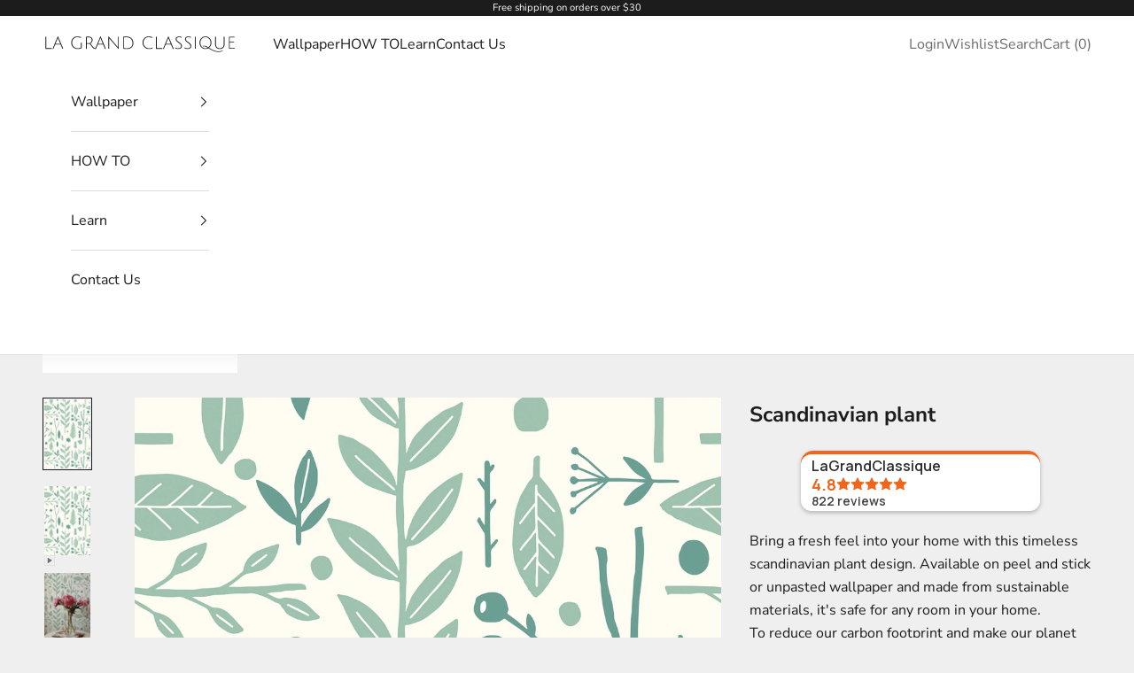

--- FILE ---
content_type: text/html; charset=utf-8
request_url: https://lagrandclassique.com/products/scandinavian-plant-wallpaper
body_size: 39208
content:
<!doctype html>
<html lang="en" dir="ltr">
  <head>
    <meta charset="utf-8">
    <meta name="viewport"
          content="width=device-width, initial-scale=1.0, height=device-height, minimum-scale=1.0, maximum-scale=5.0">

    <title>
      
        Scandinavian Plant Removable or Traditional Wallpaper
      
    </title>
   <!-- Google Tag Manager -->
    <script async crossorigin fetchpriority="high" src="/cdn/shopifycloud/importmap-polyfill/es-modules-shim.2.4.0.js"></script>
<script>(function(w,d,s,l,i){w[l]=w[l]||[];w[l].push({'gtm.start':
    new Date().getTime(),event:'gtm.js'});var f=d.getElementsByTagName(s)[0],
    j=d.createElement(s),dl=l!='dataLayer'?'&l='+l:'';j.async=true;j.src=
    'https://www.googletagmanager.com/gtm.js?id='+i+dl;f.parentNode.insertBefore(j,f);
    })(window,document,'script','dataLayer','GTM-K92NNFJ');</script>
    <!-- End Google Tag Manager --> 

    
      <meta name="description" content="Scandinavian plant removable wallpaper and traditional wallpaper made from sustainable &amp; PVC-free materials. We plant a tree for every order over $200.">
    

    <link rel="canonical" href="https://lagrandclassique.com/products/scandinavian-plant-wallpaper">

    
      <link rel="shortcut icon" href="//lagrandclassique.com/cdn/shop/files/favicon-lagranclassique.png?v=1663762123&width=96">
      <link rel="apple-touch-icon" href="//lagrandclassique.com/cdn/shop/files/favicon-lagranclassique.png?v=1663762123&width=180">
    

    <link rel="preconnect" href="https://fonts.shopifycdn.com" crossorigin>
    <link rel="preconnect" href="https://cdn.shopify.com" crossorigin>

    
      <link rel="preload" href="//lagrandclassique.com/cdn/fonts/montserrat/montserrat_n5.07ef3781d9c78c8b93c98419da7ad4fbeebb6635.woff2" as="font" type="font/woff2" crossorigin>
    

    
      <link rel="preload" href="//lagrandclassique.com/cdn/fonts/nunito_sans/nunitosans_n4.0276fe080df0ca4e6a22d9cb55aed3ed5ba6b1da.woff2" as="font" type="font/woff2" crossorigin>
    

    <meta property="og:type" content="product">
  <meta property="og:title" content="Scandinavian plant">
  <meta property="product:price:amount" content="11.50">
  <meta property="product:price:currency" content="USD">
  <meta property="product:availability" content="in stock"><meta property="og:image" content="http://lagrandclassique.com/cdn/shop/products/01307_leaf_pattern_main.jpg?v=1696918726&width=2048">
  <meta property="og:image:secure_url" content="https://lagrandclassique.com/cdn/shop/products/01307_leaf_pattern_main.jpg?v=1696918726&width=2048">
  <meta property="og:image:width" content="2000">
  <meta property="og:image:height" content="3000"><meta property="og:description" content="Scandinavian plant removable wallpaper and traditional wallpaper made from sustainable &amp; PVC-free materials. We plant a tree for every order over $200."><meta property="og:url" content="https://lagrandclassique.com/products/scandinavian-plant-wallpaper">
<meta property="og:site_name" content="La Grand Classique"><meta name="twitter:card" content="summary"><meta name="twitter:title" content="Scandinavian plant">
  <meta name="twitter:description" content="Bring a fresh feel into your home with this timeless scandinavian plant design. Available on peel and stick or unpasted wallpaper and made from sustainable materials, it&#39;s safe for any room in your home.
To reduce our carbon footprint and make our planet greener, we are planting a tree for every purchase over $200."><meta name="twitter:image" content="https://lagrandclassique.com/cdn/shop/products/01307_leaf_pattern_main.jpg?crop=center&height=1200&v=1696918726&width=1200">
  <meta name="twitter:image:alt" content="Simplistic pattern of green Scandinavian-style botanical motifs on a light background, including various leaves, branches, and berries, peel and stick removable wallpaper.">
    <script type="application/ld+json">{"@context":"http:\/\/schema.org\/","@id":"\/products\/scandinavian-plant-wallpaper#product","@type":"ProductGroup","brand":{"@type":"Brand","name":"La Grand Classique"},"category":"Wallpaper","description":"Bring a fresh feel into your home with this timeless scandinavian plant design. Available on peel and stick or unpasted wallpaper and made from sustainable materials, it's safe for any room in your home.\nTo reduce our carbon footprint and make our planet greener, we are planting a tree for every purchase over $200.","hasVariant":[{"@id":"\/products\/scandinavian-plant-wallpaper?variant=52281302384977#variant","@type":"Product","image":"https:\/\/lagrandclassique.com\/cdn\/shop\/products\/01307_leaf_pattern_main.jpg?v=1696918726\u0026width=1920","name":"Scandinavian plant - Non-Pasted Wallpaper \/ SAMPLE 30″x20″","offers":{"@id":"\/products\/scandinavian-plant-wallpaper?variant=52281302384977#offer","@type":"Offer","availability":"http:\/\/schema.org\/InStock","price":"11.50","priceCurrency":"USD","url":"https:\/\/lagrandclassique.com\/products\/scandinavian-plant-wallpaper?variant=52281302384977"},"sku":"01307"},{"@id":"\/products\/scandinavian-plant-wallpaper?variant=52281302417745#variant","@type":"Product","image":"https:\/\/lagrandclassique.com\/cdn\/shop\/products\/01307_leaf_pattern_main.jpg?v=1696918726\u0026width=1920","name":"Scandinavian plant - Non-Pasted Wallpaper \/ 30″x48″","offers":{"@id":"\/products\/scandinavian-plant-wallpaper?variant=52281302417745#offer","@type":"Offer","availability":"http:\/\/schema.org\/InStock","price":"51.74","priceCurrency":"USD","url":"https:\/\/lagrandclassique.com\/products\/scandinavian-plant-wallpaper?variant=52281302417745"},"sku":"01307"},{"@id":"\/products\/scandinavian-plant-wallpaper?variant=52281302450513#variant","@type":"Product","image":"https:\/\/lagrandclassique.com\/cdn\/shop\/products\/01307_leaf_pattern_main.jpg?v=1696918726\u0026width=1920","name":"Scandinavian plant - Non-Pasted Wallpaper \/ 30″x72″","offers":{"@id":"\/products\/scandinavian-plant-wallpaper?variant=52281302450513#offer","@type":"Offer","availability":"http:\/\/schema.org\/InStock","price":"57.49","priceCurrency":"USD","url":"https:\/\/lagrandclassique.com\/products\/scandinavian-plant-wallpaper?variant=52281302450513"},"sku":"01307"},{"@id":"\/products\/scandinavian-plant-wallpaper?variant=52281302483281#variant","@type":"Product","image":"https:\/\/lagrandclassique.com\/cdn\/shop\/products\/01307_leaf_pattern_main.jpg?v=1696918726\u0026width=1920","name":"Scandinavian plant - Non-Pasted Wallpaper \/ 30″x96″","offers":{"@id":"\/products\/scandinavian-plant-wallpaper?variant=52281302483281#offer","@type":"Offer","availability":"http:\/\/schema.org\/InStock","price":"63.24","priceCurrency":"USD","url":"https:\/\/lagrandclassique.com\/products\/scandinavian-plant-wallpaper?variant=52281302483281"},"sku":"01307"},{"@id":"\/products\/scandinavian-plant-wallpaper?variant=52281302516049#variant","@type":"Product","image":"https:\/\/lagrandclassique.com\/cdn\/shop\/products\/01307_leaf_pattern_main.jpg?v=1696918726\u0026width=1920","name":"Scandinavian plant - Non-Pasted Wallpaper \/ 30″x108″","offers":{"@id":"\/products\/scandinavian-plant-wallpaper?variant=52281302516049#offer","@type":"Offer","availability":"http:\/\/schema.org\/InStock","price":"74.74","priceCurrency":"USD","url":"https:\/\/lagrandclassique.com\/products\/scandinavian-plant-wallpaper?variant=52281302516049"},"sku":"01307"},{"@id":"\/products\/scandinavian-plant-wallpaper?variant=52281302548817#variant","@type":"Product","image":"https:\/\/lagrandclassique.com\/cdn\/shop\/products\/01307_leaf_pattern_main.jpg?v=1696918726\u0026width=1920","name":"Scandinavian plant - Non-Pasted Wallpaper \/ 30″x120″","offers":{"@id":"\/products\/scandinavian-plant-wallpaper?variant=52281302548817#offer","@type":"Offer","availability":"http:\/\/schema.org\/InStock","price":"86.24","priceCurrency":"USD","url":"https:\/\/lagrandclassique.com\/products\/scandinavian-plant-wallpaper?variant=52281302548817"},"sku":"01307"},{"@id":"\/products\/scandinavian-plant-wallpaper?variant=52281302581585#variant","@type":"Product","image":"https:\/\/lagrandclassique.com\/cdn\/shop\/products\/01307_leaf_pattern_main.jpg?v=1696918726\u0026width=1920","name":"Scandinavian plant - Non-Pasted Wallpaper \/ 30″x144″","offers":{"@id":"\/products\/scandinavian-plant-wallpaper?variant=52281302581585#offer","@type":"Offer","availability":"http:\/\/schema.org\/InStock","price":"103.49","priceCurrency":"USD","url":"https:\/\/lagrandclassique.com\/products\/scandinavian-plant-wallpaper?variant=52281302581585"},"sku":"01307"},{"@id":"\/products\/scandinavian-plant-wallpaper?variant=52281302614353#variant","@type":"Product","image":"https:\/\/lagrandclassique.com\/cdn\/shop\/products\/01307_leaf_pattern_main.jpg?v=1696918726\u0026width=1920","name":"Scandinavian plant - Pre-Pasted Wallpaper \/ SAMPLE 30″x20″","offers":{"@id":"\/products\/scandinavian-plant-wallpaper?variant=52281302614353#offer","@type":"Offer","availability":"http:\/\/schema.org\/OutOfStock","price":"11.50","priceCurrency":"USD","url":"https:\/\/lagrandclassique.com\/products\/scandinavian-plant-wallpaper?variant=52281302614353"},"sku":"01307"},{"@id":"\/products\/scandinavian-plant-wallpaper?variant=52281302647121#variant","@type":"Product","image":"https:\/\/lagrandclassique.com\/cdn\/shop\/products\/01307_leaf_pattern_main.jpg?v=1696918726\u0026width=1920","name":"Scandinavian plant - Pre-Pasted Wallpaper \/ 30″x48″","offers":{"@id":"\/products\/scandinavian-plant-wallpaper?variant=52281302647121#offer","@type":"Offer","availability":"http:\/\/schema.org\/OutOfStock","price":"54.62","priceCurrency":"USD","url":"https:\/\/lagrandclassique.com\/products\/scandinavian-plant-wallpaper?variant=52281302647121"},"sku":"01307"},{"@id":"\/products\/scandinavian-plant-wallpaper?variant=52281302679889#variant","@type":"Product","image":"https:\/\/lagrandclassique.com\/cdn\/shop\/products\/01307_leaf_pattern_main.jpg?v=1696918726\u0026width=1920","name":"Scandinavian plant - Pre-Pasted Wallpaper \/ 30″x72″","offers":{"@id":"\/products\/scandinavian-plant-wallpaper?variant=52281302679889#offer","@type":"Offer","availability":"http:\/\/schema.org\/OutOfStock","price":"63.24","priceCurrency":"USD","url":"https:\/\/lagrandclassique.com\/products\/scandinavian-plant-wallpaper?variant=52281302679889"},"sku":"01307"},{"@id":"\/products\/scandinavian-plant-wallpaper?variant=52281302712657#variant","@type":"Product","image":"https:\/\/lagrandclassique.com\/cdn\/shop\/products\/01307_leaf_pattern_main.jpg?v=1696918726\u0026width=1920","name":"Scandinavian plant - Pre-Pasted Wallpaper \/ 30″x96″","offers":{"@id":"\/products\/scandinavian-plant-wallpaper?variant=52281302712657#offer","@type":"Offer","availability":"http:\/\/schema.org\/OutOfStock","price":"71.87","priceCurrency":"USD","url":"https:\/\/lagrandclassique.com\/products\/scandinavian-plant-wallpaper?variant=52281302712657"},"sku":"01307"},{"@id":"\/products\/scandinavian-plant-wallpaper?variant=52281302745425#variant","@type":"Product","image":"https:\/\/lagrandclassique.com\/cdn\/shop\/products\/01307_leaf_pattern_main.jpg?v=1696918726\u0026width=1920","name":"Scandinavian plant - Pre-Pasted Wallpaper \/ 30″x108″","offers":{"@id":"\/products\/scandinavian-plant-wallpaper?variant=52281302745425#offer","@type":"Offer","availability":"http:\/\/schema.org\/OutOfStock","price":"83.37","priceCurrency":"USD","url":"https:\/\/lagrandclassique.com\/products\/scandinavian-plant-wallpaper?variant=52281302745425"},"sku":"01307"},{"@id":"\/products\/scandinavian-plant-wallpaper?variant=52281302778193#variant","@type":"Product","image":"https:\/\/lagrandclassique.com\/cdn\/shop\/products\/01307_leaf_pattern_main.jpg?v=1696918726\u0026width=1920","name":"Scandinavian plant - Pre-Pasted Wallpaper \/ 30″x120″","offers":{"@id":"\/products\/scandinavian-plant-wallpaper?variant=52281302778193#offer","@type":"Offer","availability":"http:\/\/schema.org\/OutOfStock","price":"94.87","priceCurrency":"USD","url":"https:\/\/lagrandclassique.com\/products\/scandinavian-plant-wallpaper?variant=52281302778193"},"sku":"01307"},{"@id":"\/products\/scandinavian-plant-wallpaper?variant=52281302810961#variant","@type":"Product","image":"https:\/\/lagrandclassique.com\/cdn\/shop\/products\/01307_leaf_pattern_main.jpg?v=1696918726\u0026width=1920","name":"Scandinavian plant - Pre-Pasted Wallpaper \/ 30″x144″","offers":{"@id":"\/products\/scandinavian-plant-wallpaper?variant=52281302810961#offer","@type":"Offer","availability":"http:\/\/schema.org\/OutOfStock","price":"114.99","priceCurrency":"USD","url":"https:\/\/lagrandclassique.com\/products\/scandinavian-plant-wallpaper?variant=52281302810961"},"sku":"01307"},{"@id":"\/products\/scandinavian-plant-wallpaper?variant=52281302843729#variant","@type":"Product","image":"https:\/\/lagrandclassique.com\/cdn\/shop\/products\/01307_leaf_pattern_main.jpg?v=1696918726\u0026width=1920","name":"Scandinavian plant - Self-Adhesive Wallpaper \/ SAMPLE 30″x20″","offers":{"@id":"\/products\/scandinavian-plant-wallpaper?variant=52281302843729#offer","@type":"Offer","availability":"http:\/\/schema.org\/InStock","price":"11.50","priceCurrency":"USD","url":"https:\/\/lagrandclassique.com\/products\/scandinavian-plant-wallpaper?variant=52281302843729"},"sku":"01307"},{"@id":"\/products\/scandinavian-plant-wallpaper?variant=52281302876497#variant","@type":"Product","image":"https:\/\/lagrandclassique.com\/cdn\/shop\/products\/01307_leaf_pattern_main.jpg?v=1696918726\u0026width=1920","name":"Scandinavian plant - Self-Adhesive Wallpaper \/ 30″x48″","offers":{"@id":"\/products\/scandinavian-plant-wallpaper?variant=52281302876497#offer","@type":"Offer","availability":"http:\/\/schema.org\/InStock","price":"57.49","priceCurrency":"USD","url":"https:\/\/lagrandclassique.com\/products\/scandinavian-plant-wallpaper?variant=52281302876497"},"sku":"01307"},{"@id":"\/products\/scandinavian-plant-wallpaper?variant=52281302909265#variant","@type":"Product","image":"https:\/\/lagrandclassique.com\/cdn\/shop\/products\/01307_leaf_pattern_main.jpg?v=1696918726\u0026width=1920","name":"Scandinavian plant - Self-Adhesive Wallpaper \/ 30″x72″","offers":{"@id":"\/products\/scandinavian-plant-wallpaper?variant=52281302909265#offer","@type":"Offer","availability":"http:\/\/schema.org\/InStock","price":"68.99","priceCurrency":"USD","url":"https:\/\/lagrandclassique.com\/products\/scandinavian-plant-wallpaper?variant=52281302909265"},"sku":"01307"},{"@id":"\/products\/scandinavian-plant-wallpaper?variant=52281302942033#variant","@type":"Product","image":"https:\/\/lagrandclassique.com\/cdn\/shop\/products\/01307_leaf_pattern_main.jpg?v=1696918726\u0026width=1920","name":"Scandinavian plant - Self-Adhesive Wallpaper \/ 30″x96″","offers":{"@id":"\/products\/scandinavian-plant-wallpaper?variant=52281302942033#offer","@type":"Offer","availability":"http:\/\/schema.org\/InStock","price":"80.49","priceCurrency":"USD","url":"https:\/\/lagrandclassique.com\/products\/scandinavian-plant-wallpaper?variant=52281302942033"},"sku":"01307"},{"@id":"\/products\/scandinavian-plant-wallpaper?variant=52281302974801#variant","@type":"Product","image":"https:\/\/lagrandclassique.com\/cdn\/shop\/products\/01307_leaf_pattern_main.jpg?v=1696918726\u0026width=1920","name":"Scandinavian plant - Self-Adhesive Wallpaper \/ 30″x108″","offers":{"@id":"\/products\/scandinavian-plant-wallpaper?variant=52281302974801#offer","@type":"Offer","availability":"http:\/\/schema.org\/InStock","price":"91.99","priceCurrency":"USD","url":"https:\/\/lagrandclassique.com\/products\/scandinavian-plant-wallpaper?variant=52281302974801"},"sku":"01307"},{"@id":"\/products\/scandinavian-plant-wallpaper?variant=52281303007569#variant","@type":"Product","image":"https:\/\/lagrandclassique.com\/cdn\/shop\/products\/01307_leaf_pattern_main.jpg?v=1696918726\u0026width=1920","name":"Scandinavian plant - Self-Adhesive Wallpaper \/ 30″x120″","offers":{"@id":"\/products\/scandinavian-plant-wallpaper?variant=52281303007569#offer","@type":"Offer","availability":"http:\/\/schema.org\/InStock","price":"103.49","priceCurrency":"USD","url":"https:\/\/lagrandclassique.com\/products\/scandinavian-plant-wallpaper?variant=52281303007569"},"sku":"01307"},{"@id":"\/products\/scandinavian-plant-wallpaper?variant=52281303040337#variant","@type":"Product","image":"https:\/\/lagrandclassique.com\/cdn\/shop\/products\/01307_leaf_pattern_main.jpg?v=1696918726\u0026width=1920","name":"Scandinavian plant - Self-Adhesive Wallpaper \/ 30″x144″","offers":{"@id":"\/products\/scandinavian-plant-wallpaper?variant=52281303040337#offer","@type":"Offer","availability":"http:\/\/schema.org\/InStock","price":"126.49","priceCurrency":"USD","url":"https:\/\/lagrandclassique.com\/products\/scandinavian-plant-wallpaper?variant=52281303040337"},"sku":"01307"}],"name":"Scandinavian plant","productGroupID":"8781651673425","url":"https:\/\/lagrandclassique.com\/products\/scandinavian-plant-wallpaper"}</script><script type="application/ld+json">
  {
    "@context": "https://schema.org",
    "@type": "BreadcrumbList",
    "itemListElement": [{
        "@type": "ListItem",
        "position": 1,
        "name": "Home",
        "item": "https://lagrandclassique.com"
      },{
            "@type": "ListItem",
            "position": 2,
            "name": "Scandinavian plant",
            "item": "https://lagrandclassique.com/products/scandinavian-plant-wallpaper"
          }]
  }
</script>
    <style>/* Typography (heading) */
  @font-face {
  font-family: Montserrat;
  font-weight: 500;
  font-style: normal;
  font-display: fallback;
  src: url("//lagrandclassique.com/cdn/fonts/montserrat/montserrat_n5.07ef3781d9c78c8b93c98419da7ad4fbeebb6635.woff2") format("woff2"),
       url("//lagrandclassique.com/cdn/fonts/montserrat/montserrat_n5.adf9b4bd8b0e4f55a0b203cdd84512667e0d5e4d.woff") format("woff");
}

@font-face {
  font-family: Montserrat;
  font-weight: 500;
  font-style: italic;
  font-display: fallback;
  src: url("//lagrandclassique.com/cdn/fonts/montserrat/montserrat_i5.d3a783eb0cc26f2fda1e99d1dfec3ebaea1dc164.woff2") format("woff2"),
       url("//lagrandclassique.com/cdn/fonts/montserrat/montserrat_i5.76d414ea3d56bb79ef992a9c62dce2e9063bc062.woff") format("woff");
}

/* Typography (body) */
  @font-face {
  font-family: "Nunito Sans";
  font-weight: 400;
  font-style: normal;
  font-display: fallback;
  src: url("//lagrandclassique.com/cdn/fonts/nunito_sans/nunitosans_n4.0276fe080df0ca4e6a22d9cb55aed3ed5ba6b1da.woff2") format("woff2"),
       url("//lagrandclassique.com/cdn/fonts/nunito_sans/nunitosans_n4.b4964bee2f5e7fd9c3826447e73afe2baad607b7.woff") format("woff");
}

@font-face {
  font-family: "Nunito Sans";
  font-weight: 400;
  font-style: italic;
  font-display: fallback;
  src: url("//lagrandclassique.com/cdn/fonts/nunito_sans/nunitosans_i4.6e408730afac1484cf297c30b0e67c86d17fc586.woff2") format("woff2"),
       url("//lagrandclassique.com/cdn/fonts/nunito_sans/nunitosans_i4.c9b6dcbfa43622b39a5990002775a8381942ae38.woff") format("woff");
}

@font-face {
  font-family: "Nunito Sans";
  font-weight: 700;
  font-style: normal;
  font-display: fallback;
  src: url("//lagrandclassique.com/cdn/fonts/nunito_sans/nunitosans_n7.25d963ed46da26098ebeab731e90d8802d989fa5.woff2") format("woff2"),
       url("//lagrandclassique.com/cdn/fonts/nunito_sans/nunitosans_n7.d32e3219b3d2ec82285d3027bd673efc61a996c8.woff") format("woff");
}

@font-face {
  font-family: "Nunito Sans";
  font-weight: 700;
  font-style: italic;
  font-display: fallback;
  src: url("//lagrandclassique.com/cdn/fonts/nunito_sans/nunitosans_i7.8c1124729eec046a321e2424b2acf328c2c12139.woff2") format("woff2"),
       url("//lagrandclassique.com/cdn/fonts/nunito_sans/nunitosans_i7.af4cda04357273e0996d21184432bcb14651a64d.woff") format("woff");
}

:root {
    /* Container */
    --container-max-width: 100%;
    --container-xxs-max-width: 27.5rem; /* 440px */
    --container-xs-max-width: 42.5rem; /* 680px */
    --container-sm-max-width: 61.25rem; /* 980px */
    --container-md-max-width: 71.875rem; /* 1150px */
    --container-lg-max-width: 78.75rem; /* 1260px */
    --container-xl-max-width: 85rem; /* 1360px */
    --container-gutter: 1.25rem;

    --section-vertical-spacing: 2.5rem;
    --section-vertical-spacing-tight:2.5rem;

    --section-stack-gap:2.25rem;
    --section-stack-gap-tight:2.25rem;

    /* Form settings */
    --form-gap: 1.25rem; /* Gap between fieldset and submit button */
    --fieldset-gap: 1rem; /* Gap between each form input within a fieldset */
    --form-control-gap: 0.625rem; /* Gap between input and label (ignored for floating label) */
    --checkbox-control-gap: 0.75rem; /* Horizontal gap between checkbox and its associated label */
    --input-padding-block: 0.65rem; /* Vertical padding for input, textarea and native select */
    --input-padding-inline: 0.8rem; /* Horizontal padding for input, textarea and native select */
    --checkbox-size: 0.875rem; /* Size (width and height) for checkbox */

    /* Other sizes */
    --sticky-area-height: calc(var(--announcement-bar-is-sticky, 0) * var(--announcement-bar-height, 0px) + var(--header-is-sticky, 0) * var(--header-is-visible, 1) * var(--header-height, 0px));

    /* RTL support */
    --transform-logical-flip: 1;
    --transform-origin-start: left;
    --transform-origin-end: right;

    /**
     * ---------------------------------------------------------------------
     * TYPOGRAPHY
     * ---------------------------------------------------------------------
     */

    /* Font properties */
    --heading-font-family: Montserrat, sans-serif;
    --heading-font-weight: 500;
    --heading-font-style: normal;
    --heading-text-transform: uppercase;
    --heading-letter-spacing: 0.0em;
    --text-font-family: "Nunito Sans", sans-serif;
    --text-font-weight: 400;
    --text-font-style: normal;
    --text-letter-spacing: 0.0em;
    --button-font: var(--text-font-style) var(--text-font-weight) var(--text-sm) / 1.65 var(--text-font-family);
    --button-text-transform: uppercase;
    --button-letter-spacing: 0.0em;

    /* Font sizes */--text-heading-size-factor: 1;
    --text-h1: max(0.6875rem, clamp(1.375rem, 1.146341463414634rem + 0.975609756097561vw, 2rem) * var(--text-heading-size-factor));
    --text-h2: max(0.6875rem, clamp(1.25rem, 1.0670731707317074rem + 0.7804878048780488vw, 1.75rem) * var(--text-heading-size-factor));
    --text-h3: max(0.6875rem, clamp(1.125rem, 1.0335365853658536rem + 0.3902439024390244vw, 1.375rem) * var(--text-heading-size-factor));
    --text-h4: max(0.6875rem, clamp(1rem, 0.9542682926829268rem + 0.1951219512195122vw, 1.125rem) * var(--text-heading-size-factor));
    --text-h5: calc(0.875rem * var(--text-heading-size-factor));
    --text-h6: calc(0.75rem * var(--text-heading-size-factor));

    --text-xs: 0.75rem;
    --text-sm: 0.8125rem;
    --text-base: 0.875rem;
    --text-lg: 1.0rem;
    --text-xl: 1.25rem;

    /* Rounded variables (used for border radius) */
    --rounded-full: 9999px;
    --button-border-radius: 0.0rem;
    --input-border-radius: 0.0rem;

    /* Box shadow */
    --shadow-sm: 0 2px 8px rgb(0 0 0 / 0.05);
    --shadow: 0 5px 15px rgb(0 0 0 / 0.05);
    --shadow-md: 0 5px 30px rgb(0 0 0 / 0.05);
    --shadow-block: px px px rgb(var(--text-primary) / 0.0);

    /**
     * ---------------------------------------------------------------------
     * OTHER
     * ---------------------------------------------------------------------
     */

    --checkmark-svg-url: url(//lagrandclassique.com/cdn/shop/t/3/assets/checkmark.svg?v=77552481021870063511761904548);
    --cursor-zoom-in-svg-url: url(//lagrandclassique.com/cdn/shop/t/3/assets/cursor-zoom-in.svg?v=53880737899771658811761904548);
  }

  [dir="rtl"]:root {
    /* RTL support */
    --transform-logical-flip: -1;
    --transform-origin-start: right;
    --transform-origin-end: left;
  }

  @media screen and (min-width: 700px) {
    :root {
      /* Typography (font size) */
      --text-xs: 0.875rem;
      --text-sm: 0.9375rem;
      --text-base: 1.0rem;
      --text-lg: 1.125rem;
      --text-xl: 1.375rem;

      /* Spacing settings */
      --container-gutter: 2rem;
    }
  }

  @media screen and (min-width: 1000px) {
    :root {
      /* Spacing settings */
      --container-gutter: 3rem;

      --section-vertical-spacing: 4rem;
      --section-vertical-spacing-tight: 4rem;

      --section-stack-gap:3rem;
      --section-stack-gap-tight:3rem;
    }
  }:root {/* Overlay used for modal */
    --page-overlay: 0 0 0 / 0.4;

    /* We use the first scheme background as default */
    --page-background: ;

    /* Product colors */
    --on-sale-text: 227 44 43;
    --on-sale-badge-background: 227 44 43;
    --on-sale-badge-text: 255 255 255;
    --sold-out-badge-background: 239 239 239;
    --sold-out-badge-text: 0 0 0 / 0.65;
    --custom-badge-background: 28 28 28;
    --custom-badge-text: 255 255 255;
    --star-color: 219 204 169;

    /* Status colors */
    --success-background: 212 227 203;
    --success-text: 48 122 7;
    --warning-background: 253 241 224;
    --warning-text: 237 138 0;
    --error-background: 243 204 204;
    --error-text: 203 43 43;
  }.color-scheme--scheme-1 {
      /* Color settings */--accent: 28 28 28;
      --text-color: 28 28 28;
      --background: 239 239 239 / 1.0;
      --background-without-opacity: 239 239 239;
      --background-gradient: ;--border-color: 207 207 207;/* Button colors */
      --button-background: 28 28 28;
      --button-text-color: 255 255 255;

      /* Circled buttons */
      --circle-button-background: 255 255 255;
      --circle-button-text-color: 28 28 28;
    }.shopify-section:has(.section-spacing.color-scheme--bg-609ecfcfee2f667ac6c12366fc6ece56) + .shopify-section:has(.section-spacing.color-scheme--bg-609ecfcfee2f667ac6c12366fc6ece56:not(.bordered-section)) .section-spacing {
      padding-block-start: 0;
    }.color-scheme--scheme-2 {
      /* Color settings */--accent: 28 28 28;
      --text-color: 28 28 28;
      --background: 255 255 255 / 1.0;
      --background-without-opacity: 255 255 255;
      --background-gradient: ;--border-color: 221 221 221;/* Button colors */
      --button-background: 28 28 28;
      --button-text-color: 255 255 255;

      /* Circled buttons */
      --circle-button-background: 255 255 255;
      --circle-button-text-color: 28 28 28;
    }.shopify-section:has(.section-spacing.color-scheme--bg-54922f2e920ba8346f6dc0fba343d673) + .shopify-section:has(.section-spacing.color-scheme--bg-54922f2e920ba8346f6dc0fba343d673:not(.bordered-section)) .section-spacing {
      padding-block-start: 0;
    }.color-scheme--scheme-3 {
      /* Color settings */--accent: 255 255 255;
      --text-color: 255 255 255;
      --background: 28 28 28 / 1.0;
      --background-without-opacity: 28 28 28;
      --background-gradient: ;--border-color: 62 62 62;/* Button colors */
      --button-background: 255 255 255;
      --button-text-color: 28 28 28;

      /* Circled buttons */
      --circle-button-background: 255 255 255;
      --circle-button-text-color: 28 28 28;
    }.shopify-section:has(.section-spacing.color-scheme--bg-c1f8cb21047e4797e94d0969dc5d1e44) + .shopify-section:has(.section-spacing.color-scheme--bg-c1f8cb21047e4797e94d0969dc5d1e44:not(.bordered-section)) .section-spacing {
      padding-block-start: 0;
    }.color-scheme--scheme-4 {
      /* Color settings */--accent: 255 255 255;
      --text-color: 255 255 255;
      --background: 0 0 0 / 0.0;
      --background-without-opacity: 0 0 0;
      --background-gradient: ;--border-color: 255 255 255;/* Button colors */
      --button-background: 255 255 255;
      --button-text-color: 28 28 28;

      /* Circled buttons */
      --circle-button-background: 255 255 255;
      --circle-button-text-color: 28 28 28;
    }.shopify-section:has(.section-spacing.color-scheme--bg-3671eee015764974ee0aef1536023e0f) + .shopify-section:has(.section-spacing.color-scheme--bg-3671eee015764974ee0aef1536023e0f:not(.bordered-section)) .section-spacing {
      padding-block-start: 0;
    }.color-scheme--dialog {
      /* Color settings */--accent: 28 28 28;
      --text-color: 28 28 28;
      --background: 255 255 255 / 1.0;
      --background-without-opacity: 255 255 255;
      --background-gradient: ;--border-color: 221 221 221;/* Button colors */
      --button-background: 28 28 28;
      --button-text-color: 255 255 255;

      /* Circled buttons */
      --circle-button-background: 255 255 255;
      --circle-button-text-color: 28 28 28;
    }
</style>
    <script>
  // This allows to expose several variables to the global scope, to be used in scripts
  window.themeVariables = {
    settings: {
      showPageTransition: null,
      pageType: "product",
      moneyFormat: "${{amount}}",
      moneyWithCurrencyFormat: "${{amount}} USD",
      currencyCodeEnabled: true,
      cartType: "drawer",
      staggerMenuApparition: true
    },

    strings: {
      addedToCart: "Added to your cart!",
      closeGallery: "Close gallery",
      zoomGallery: "Zoom picture",
      errorGallery: "Image cannot be loaded",
      shippingEstimatorNoResults: "Sorry, we do not ship to your address.",
      shippingEstimatorOneResult: "There is one shipping rate for your address:",
      shippingEstimatorMultipleResults: "There are several shipping rates for your address:",
      shippingEstimatorError: "One or more error occurred while retrieving shipping rates:",
      next: "Next",
      previous: "Previous"
    },

    mediaQueries: {
      'sm': 'screen and (min-width: 700px)',
      'md': 'screen and (min-width: 1000px)',
      'lg': 'screen and (min-width: 1150px)',
      'xl': 'screen and (min-width: 1400px)',
      '2xl': 'screen and (min-width: 1600px)',
      'sm-max': 'screen and (max-width: 699px)',
      'md-max': 'screen and (max-width: 999px)',
      'lg-max': 'screen and (max-width: 1149px)',
      'xl-max': 'screen and (max-width: 1399px)',
      '2xl-max': 'screen and (max-width: 1599px)',
      'motion-safe': '(prefers-reduced-motion: no-preference)',
      'motion-reduce': '(prefers-reduced-motion: reduce)',
      'supports-hover': 'screen and (pointer: fine)',
      'supports-touch': 'screen and (hover: none)'
    }
  };</script>

    

    <!-- Import Map Polyfill for Safari ≤ 16.3 -->
    <script async src="https://ga.jspm.io/npm:es-module-shims@1.10.0/dist/es-module-shims.js"
            crossorigin="anonymous"></script>

    <script type="importmap">
      {
        "imports": {
          "vendor": "//lagrandclassique.com/cdn/shop/t/3/assets/vendor.min.js?v=118757129943152772801761904175",
          "theme": "//lagrandclassique.com/cdn/shop/t/3/assets/theme.js?v=143346811087609872061762261266",
          "photoswipe": "//lagrandclassique.com/cdn/shop/t/3/assets/photoswipe.min.js?v=13374349288281597431761904172"
        }
      }
    </script>

    <script type="module" src="//lagrandclassique.com/cdn/shop/t/3/assets/vendor.min.js?v=118757129943152772801761904175"></script>
    <script type="module" src="//lagrandclassique.com/cdn/shop/t/3/assets/theme.js?v=143346811087609872061762261266"></script>

    <script>window.performance && window.performance.mark && window.performance.mark('shopify.content_for_header.start');</script><meta name="facebook-domain-verification" content="3j2jq0mit3r0dswx7nb4u6vy3654nn">
<meta id="shopify-digital-wallet" name="shopify-digital-wallet" content="/66321875177/digital_wallets/dialog">
<link rel="alternate" type="application/json+oembed" href="https://lagrandclassique.com/products/scandinavian-plant-wallpaper.oembed">
<script async="async" src="/checkouts/internal/preloads.js?locale=en-US"></script>
<script id="shopify-features" type="application/json">{"accessToken":"8a9b3fab6db772d9d9630b6cb02eff75","betas":["rich-media-storefront-analytics"],"domain":"lagrandclassique.com","predictiveSearch":true,"shopId":66321875177,"locale":"en"}</script>
<script>var Shopify = Shopify || {};
Shopify.shop = "lagrandclassique.myshopify.com";
Shopify.locale = "en";
Shopify.currency = {"active":"USD","rate":"1.0"};
Shopify.country = "US";
Shopify.theme = {"name":"Prestige","id":188605727057,"schema_name":"Prestige","schema_version":"10.10.1","theme_store_id":855,"role":"main"};
Shopify.theme.handle = "null";
Shopify.theme.style = {"id":null,"handle":null};
Shopify.cdnHost = "lagrandclassique.com/cdn";
Shopify.routes = Shopify.routes || {};
Shopify.routes.root = "/";</script>
<script type="module">!function(o){(o.Shopify=o.Shopify||{}).modules=!0}(window);</script>
<script>!function(o){function n(){var o=[];function n(){o.push(Array.prototype.slice.apply(arguments))}return n.q=o,n}var t=o.Shopify=o.Shopify||{};t.loadFeatures=n(),t.autoloadFeatures=n()}(window);</script>
<script id="shop-js-analytics" type="application/json">{"pageType":"product"}</script>
<script defer="defer" async type="module" src="//lagrandclassique.com/cdn/shopifycloud/shop-js/modules/v2/client.init-shop-cart-sync_C5BV16lS.en.esm.js"></script>
<script defer="defer" async type="module" src="//lagrandclassique.com/cdn/shopifycloud/shop-js/modules/v2/chunk.common_CygWptCX.esm.js"></script>
<script type="module">
  await import("//lagrandclassique.com/cdn/shopifycloud/shop-js/modules/v2/client.init-shop-cart-sync_C5BV16lS.en.esm.js");
await import("//lagrandclassique.com/cdn/shopifycloud/shop-js/modules/v2/chunk.common_CygWptCX.esm.js");

  window.Shopify.SignInWithShop?.initShopCartSync?.({"fedCMEnabled":true,"windoidEnabled":true});

</script>
<script>(function() {
  var isLoaded = false;
  function asyncLoad() {
    if (isLoaded) return;
    isLoaded = true;
    var urls = ["https:\/\/gdprcdn.b-cdn.net\/js\/gdpr_cookie_consent.min.js?shop=lagrandclassique.myshopify.com","https:\/\/cdn.etsy.reputon.com\/assets\/widget.js?shop=lagrandclassique.myshopify.com"];
    for (var i = 0; i < urls.length; i++) {
      var s = document.createElement('script');
      s.type = 'text/javascript';
      s.async = true;
      s.src = urls[i];
      var x = document.getElementsByTagName('script')[0];
      x.parentNode.insertBefore(s, x);
    }
  };
  if(window.attachEvent) {
    window.attachEvent('onload', asyncLoad);
  } else {
    window.addEventListener('load', asyncLoad, false);
  }
})();</script>
<script id="__st">var __st={"a":66321875177,"offset":7200,"reqid":"c0b3c1b5-da69-4eb5-87f5-45b7b93e5966-1768730089","pageurl":"lagrandclassique.com\/products\/scandinavian-plant-wallpaper","u":"48994d0fa991","p":"product","rtyp":"product","rid":8781651673425};</script>
<script>window.ShopifyPaypalV4VisibilityTracking = true;</script>
<script id="captcha-bootstrap">!function(){'use strict';const t='contact',e='account',n='new_comment',o=[[t,t],['blogs',n],['comments',n],[t,'customer']],c=[[e,'customer_login'],[e,'guest_login'],[e,'recover_customer_password'],[e,'create_customer']],r=t=>t.map((([t,e])=>`form[action*='/${t}']:not([data-nocaptcha='true']) input[name='form_type'][value='${e}']`)).join(','),a=t=>()=>t?[...document.querySelectorAll(t)].map((t=>t.form)):[];function s(){const t=[...o],e=r(t);return a(e)}const i='password',u='form_key',d=['recaptcha-v3-token','g-recaptcha-response','h-captcha-response',i],f=()=>{try{return window.sessionStorage}catch{return}},m='__shopify_v',_=t=>t.elements[u];function p(t,e,n=!1){try{const o=window.sessionStorage,c=JSON.parse(o.getItem(e)),{data:r}=function(t){const{data:e,action:n}=t;return t[m]||n?{data:e,action:n}:{data:t,action:n}}(c);for(const[e,n]of Object.entries(r))t.elements[e]&&(t.elements[e].value=n);n&&o.removeItem(e)}catch(o){console.error('form repopulation failed',{error:o})}}const l='form_type',E='cptcha';function T(t){t.dataset[E]=!0}const w=window,h=w.document,L='Shopify',v='ce_forms',y='captcha';let A=!1;((t,e)=>{const n=(g='f06e6c50-85a8-45c8-87d0-21a2b65856fe',I='https://cdn.shopify.com/shopifycloud/storefront-forms-hcaptcha/ce_storefront_forms_captcha_hcaptcha.v1.5.2.iife.js',D={infoText:'Protected by hCaptcha',privacyText:'Privacy',termsText:'Terms'},(t,e,n)=>{const o=w[L][v],c=o.bindForm;if(c)return c(t,g,e,D).then(n);var r;o.q.push([[t,g,e,D],n]),r=I,A||(h.body.append(Object.assign(h.createElement('script'),{id:'captcha-provider',async:!0,src:r})),A=!0)});var g,I,D;w[L]=w[L]||{},w[L][v]=w[L][v]||{},w[L][v].q=[],w[L][y]=w[L][y]||{},w[L][y].protect=function(t,e){n(t,void 0,e),T(t)},Object.freeze(w[L][y]),function(t,e,n,w,h,L){const[v,y,A,g]=function(t,e,n){const i=e?o:[],u=t?c:[],d=[...i,...u],f=r(d),m=r(i),_=r(d.filter((([t,e])=>n.includes(e))));return[a(f),a(m),a(_),s()]}(w,h,L),I=t=>{const e=t.target;return e instanceof HTMLFormElement?e:e&&e.form},D=t=>v().includes(t);t.addEventListener('submit',(t=>{const e=I(t);if(!e)return;const n=D(e)&&!e.dataset.hcaptchaBound&&!e.dataset.recaptchaBound,o=_(e),c=g().includes(e)&&(!o||!o.value);(n||c)&&t.preventDefault(),c&&!n&&(function(t){try{if(!f())return;!function(t){const e=f();if(!e)return;const n=_(t);if(!n)return;const o=n.value;o&&e.removeItem(o)}(t);const e=Array.from(Array(32),(()=>Math.random().toString(36)[2])).join('');!function(t,e){_(t)||t.append(Object.assign(document.createElement('input'),{type:'hidden',name:u})),t.elements[u].value=e}(t,e),function(t,e){const n=f();if(!n)return;const o=[...t.querySelectorAll(`input[type='${i}']`)].map((({name:t})=>t)),c=[...d,...o],r={};for(const[a,s]of new FormData(t).entries())c.includes(a)||(r[a]=s);n.setItem(e,JSON.stringify({[m]:1,action:t.action,data:r}))}(t,e)}catch(e){console.error('failed to persist form',e)}}(e),e.submit())}));const S=(t,e)=>{t&&!t.dataset[E]&&(n(t,e.some((e=>e===t))),T(t))};for(const o of['focusin','change'])t.addEventListener(o,(t=>{const e=I(t);D(e)&&S(e,y())}));const B=e.get('form_key'),M=e.get(l),P=B&&M;t.addEventListener('DOMContentLoaded',(()=>{const t=y();if(P)for(const e of t)e.elements[l].value===M&&p(e,B);[...new Set([...A(),...v().filter((t=>'true'===t.dataset.shopifyCaptcha))])].forEach((e=>S(e,t)))}))}(h,new URLSearchParams(w.location.search),n,t,e,['guest_login'])})(!0,!0)}();</script>
<script integrity="sha256-4kQ18oKyAcykRKYeNunJcIwy7WH5gtpwJnB7kiuLZ1E=" data-source-attribution="shopify.loadfeatures" defer="defer" src="//lagrandclassique.com/cdn/shopifycloud/storefront/assets/storefront/load_feature-a0a9edcb.js" crossorigin="anonymous"></script>
<script data-source-attribution="shopify.dynamic_checkout.dynamic.init">var Shopify=Shopify||{};Shopify.PaymentButton=Shopify.PaymentButton||{isStorefrontPortableWallets:!0,init:function(){window.Shopify.PaymentButton.init=function(){};var t=document.createElement("script");t.src="https://lagrandclassique.com/cdn/shopifycloud/portable-wallets/latest/portable-wallets.en.js",t.type="module",document.head.appendChild(t)}};
</script>
<script data-source-attribution="shopify.dynamic_checkout.buyer_consent">
  function portableWalletsHideBuyerConsent(e){var t=document.getElementById("shopify-buyer-consent"),n=document.getElementById("shopify-subscription-policy-button");t&&n&&(t.classList.add("hidden"),t.setAttribute("aria-hidden","true"),n.removeEventListener("click",e))}function portableWalletsShowBuyerConsent(e){var t=document.getElementById("shopify-buyer-consent"),n=document.getElementById("shopify-subscription-policy-button");t&&n&&(t.classList.remove("hidden"),t.removeAttribute("aria-hidden"),n.addEventListener("click",e))}window.Shopify?.PaymentButton&&(window.Shopify.PaymentButton.hideBuyerConsent=portableWalletsHideBuyerConsent,window.Shopify.PaymentButton.showBuyerConsent=portableWalletsShowBuyerConsent);
</script>
<script data-source-attribution="shopify.dynamic_checkout.cart.bootstrap">document.addEventListener("DOMContentLoaded",(function(){function t(){return document.querySelector("shopify-accelerated-checkout-cart, shopify-accelerated-checkout")}if(t())Shopify.PaymentButton.init();else{new MutationObserver((function(e,n){t()&&(Shopify.PaymentButton.init(),n.disconnect())})).observe(document.body,{childList:!0,subtree:!0})}}));
</script>
<link id="shopify-accelerated-checkout-styles" rel="stylesheet" media="screen" href="https://lagrandclassique.com/cdn/shopifycloud/portable-wallets/latest/accelerated-checkout-backwards-compat.css" crossorigin="anonymous">
<style id="shopify-accelerated-checkout-cart">
        #shopify-buyer-consent {
  margin-top: 1em;
  display: inline-block;
  width: 100%;
}

#shopify-buyer-consent.hidden {
  display: none;
}

#shopify-subscription-policy-button {
  background: none;
  border: none;
  padding: 0;
  text-decoration: underline;
  font-size: inherit;
  cursor: pointer;
}

#shopify-subscription-policy-button::before {
  box-shadow: none;
}

      </style>

<script>window.performance && window.performance.mark && window.performance.mark('shopify.content_for_header.end');</script>

    <link href="//lagrandclassique.com/cdn/shop/t/3/assets/theme.css?v=58960642741122812621762415546" rel="stylesheet" type="text/css" media="all" />
  <!-- BEGIN app block: shopify://apps/consentmo-gdpr/blocks/gdpr_cookie_consent/4fbe573f-a377-4fea-9801-3ee0858cae41 -->


<!-- END app block --><!-- BEGIN app block: shopify://apps/reputon-etsy-reviews/blocks/product-rating-snippet-embed/8df530b9-db50-44f9-a43b-c93c6bac56a9 -->


<!-- END app block --><script src="https://cdn.shopify.com/extensions/019bc798-8961-78a8-a4e0-9b2049d94b6d/consentmo-gdpr-575/assets/consentmo_cookie_consent.js" type="text/javascript" defer="defer"></script>
<script src="https://cdn.shopify.com/extensions/019b9e9c-2a27-76ba-9501-7659f3d6eceb/shopify-cli-79/assets/reputon-etsy-compact-widget.js" type="text/javascript" defer="defer"></script>
<link href="https://monorail-edge.shopifysvc.com" rel="dns-prefetch">
<script>(function(){if ("sendBeacon" in navigator && "performance" in window) {try {var session_token_from_headers = performance.getEntriesByType('navigation')[0].serverTiming.find(x => x.name == '_s').description;} catch {var session_token_from_headers = undefined;}var session_cookie_matches = document.cookie.match(/_shopify_s=([^;]*)/);var session_token_from_cookie = session_cookie_matches && session_cookie_matches.length === 2 ? session_cookie_matches[1] : "";var session_token = session_token_from_headers || session_token_from_cookie || "";function handle_abandonment_event(e) {var entries = performance.getEntries().filter(function(entry) {return /monorail-edge.shopifysvc.com/.test(entry.name);});if (!window.abandonment_tracked && entries.length === 0) {window.abandonment_tracked = true;var currentMs = Date.now();var navigation_start = performance.timing.navigationStart;var payload = {shop_id: 66321875177,url: window.location.href,navigation_start,duration: currentMs - navigation_start,session_token,page_type: "product"};window.navigator.sendBeacon("https://monorail-edge.shopifysvc.com/v1/produce", JSON.stringify({schema_id: "online_store_buyer_site_abandonment/1.1",payload: payload,metadata: {event_created_at_ms: currentMs,event_sent_at_ms: currentMs}}));}}window.addEventListener('pagehide', handle_abandonment_event);}}());</script>
<script id="web-pixels-manager-setup">(function e(e,d,r,n,o){if(void 0===o&&(o={}),!Boolean(null===(a=null===(i=window.Shopify)||void 0===i?void 0:i.analytics)||void 0===a?void 0:a.replayQueue)){var i,a;window.Shopify=window.Shopify||{};var t=window.Shopify;t.analytics=t.analytics||{};var s=t.analytics;s.replayQueue=[],s.publish=function(e,d,r){return s.replayQueue.push([e,d,r]),!0};try{self.performance.mark("wpm:start")}catch(e){}var l=function(){var e={modern:/Edge?\/(1{2}[4-9]|1[2-9]\d|[2-9]\d{2}|\d{4,})\.\d+(\.\d+|)|Firefox\/(1{2}[4-9]|1[2-9]\d|[2-9]\d{2}|\d{4,})\.\d+(\.\d+|)|Chrom(ium|e)\/(9{2}|\d{3,})\.\d+(\.\d+|)|(Maci|X1{2}).+ Version\/(15\.\d+|(1[6-9]|[2-9]\d|\d{3,})\.\d+)([,.]\d+|)( \(\w+\)|)( Mobile\/\w+|) Safari\/|Chrome.+OPR\/(9{2}|\d{3,})\.\d+\.\d+|(CPU[ +]OS|iPhone[ +]OS|CPU[ +]iPhone|CPU IPhone OS|CPU iPad OS)[ +]+(15[._]\d+|(1[6-9]|[2-9]\d|\d{3,})[._]\d+)([._]\d+|)|Android:?[ /-](13[3-9]|1[4-9]\d|[2-9]\d{2}|\d{4,})(\.\d+|)(\.\d+|)|Android.+Firefox\/(13[5-9]|1[4-9]\d|[2-9]\d{2}|\d{4,})\.\d+(\.\d+|)|Android.+Chrom(ium|e)\/(13[3-9]|1[4-9]\d|[2-9]\d{2}|\d{4,})\.\d+(\.\d+|)|SamsungBrowser\/([2-9]\d|\d{3,})\.\d+/,legacy:/Edge?\/(1[6-9]|[2-9]\d|\d{3,})\.\d+(\.\d+|)|Firefox\/(5[4-9]|[6-9]\d|\d{3,})\.\d+(\.\d+|)|Chrom(ium|e)\/(5[1-9]|[6-9]\d|\d{3,})\.\d+(\.\d+|)([\d.]+$|.*Safari\/(?![\d.]+ Edge\/[\d.]+$))|(Maci|X1{2}).+ Version\/(10\.\d+|(1[1-9]|[2-9]\d|\d{3,})\.\d+)([,.]\d+|)( \(\w+\)|)( Mobile\/\w+|) Safari\/|Chrome.+OPR\/(3[89]|[4-9]\d|\d{3,})\.\d+\.\d+|(CPU[ +]OS|iPhone[ +]OS|CPU[ +]iPhone|CPU IPhone OS|CPU iPad OS)[ +]+(10[._]\d+|(1[1-9]|[2-9]\d|\d{3,})[._]\d+)([._]\d+|)|Android:?[ /-](13[3-9]|1[4-9]\d|[2-9]\d{2}|\d{4,})(\.\d+|)(\.\d+|)|Mobile Safari.+OPR\/([89]\d|\d{3,})\.\d+\.\d+|Android.+Firefox\/(13[5-9]|1[4-9]\d|[2-9]\d{2}|\d{4,})\.\d+(\.\d+|)|Android.+Chrom(ium|e)\/(13[3-9]|1[4-9]\d|[2-9]\d{2}|\d{4,})\.\d+(\.\d+|)|Android.+(UC? ?Browser|UCWEB|U3)[ /]?(15\.([5-9]|\d{2,})|(1[6-9]|[2-9]\d|\d{3,})\.\d+)\.\d+|SamsungBrowser\/(5\.\d+|([6-9]|\d{2,})\.\d+)|Android.+MQ{2}Browser\/(14(\.(9|\d{2,})|)|(1[5-9]|[2-9]\d|\d{3,})(\.\d+|))(\.\d+|)|K[Aa][Ii]OS\/(3\.\d+|([4-9]|\d{2,})\.\d+)(\.\d+|)/},d=e.modern,r=e.legacy,n=navigator.userAgent;return n.match(d)?"modern":n.match(r)?"legacy":"unknown"}(),u="modern"===l?"modern":"legacy",c=(null!=n?n:{modern:"",legacy:""})[u],f=function(e){return[e.baseUrl,"/wpm","/b",e.hashVersion,"modern"===e.buildTarget?"m":"l",".js"].join("")}({baseUrl:d,hashVersion:r,buildTarget:u}),m=function(e){var d=e.version,r=e.bundleTarget,n=e.surface,o=e.pageUrl,i=e.monorailEndpoint;return{emit:function(e){var a=e.status,t=e.errorMsg,s=(new Date).getTime(),l=JSON.stringify({metadata:{event_sent_at_ms:s},events:[{schema_id:"web_pixels_manager_load/3.1",payload:{version:d,bundle_target:r,page_url:o,status:a,surface:n,error_msg:t},metadata:{event_created_at_ms:s}}]});if(!i)return console&&console.warn&&console.warn("[Web Pixels Manager] No Monorail endpoint provided, skipping logging."),!1;try{return self.navigator.sendBeacon.bind(self.navigator)(i,l)}catch(e){}var u=new XMLHttpRequest;try{return u.open("POST",i,!0),u.setRequestHeader("Content-Type","text/plain"),u.send(l),!0}catch(e){return console&&console.warn&&console.warn("[Web Pixels Manager] Got an unhandled error while logging to Monorail."),!1}}}}({version:r,bundleTarget:l,surface:e.surface,pageUrl:self.location.href,monorailEndpoint:e.monorailEndpoint});try{o.browserTarget=l,function(e){var d=e.src,r=e.async,n=void 0===r||r,o=e.onload,i=e.onerror,a=e.sri,t=e.scriptDataAttributes,s=void 0===t?{}:t,l=document.createElement("script"),u=document.querySelector("head"),c=document.querySelector("body");if(l.async=n,l.src=d,a&&(l.integrity=a,l.crossOrigin="anonymous"),s)for(var f in s)if(Object.prototype.hasOwnProperty.call(s,f))try{l.dataset[f]=s[f]}catch(e){}if(o&&l.addEventListener("load",o),i&&l.addEventListener("error",i),u)u.appendChild(l);else{if(!c)throw new Error("Did not find a head or body element to append the script");c.appendChild(l)}}({src:f,async:!0,onload:function(){if(!function(){var e,d;return Boolean(null===(d=null===(e=window.Shopify)||void 0===e?void 0:e.analytics)||void 0===d?void 0:d.initialized)}()){var d=window.webPixelsManager.init(e)||void 0;if(d){var r=window.Shopify.analytics;r.replayQueue.forEach((function(e){var r=e[0],n=e[1],o=e[2];d.publishCustomEvent(r,n,o)})),r.replayQueue=[],r.publish=d.publishCustomEvent,r.visitor=d.visitor,r.initialized=!0}}},onerror:function(){return m.emit({status:"failed",errorMsg:"".concat(f," has failed to load")})},sri:function(e){var d=/^sha384-[A-Za-z0-9+/=]+$/;return"string"==typeof e&&d.test(e)}(c)?c:"",scriptDataAttributes:o}),m.emit({status:"loading"})}catch(e){m.emit({status:"failed",errorMsg:(null==e?void 0:e.message)||"Unknown error"})}}})({shopId: 66321875177,storefrontBaseUrl: "https://lagrandclassique.com",extensionsBaseUrl: "https://extensions.shopifycdn.com/cdn/shopifycloud/web-pixels-manager",monorailEndpoint: "https://monorail-edge.shopifysvc.com/unstable/produce_batch",surface: "storefront-renderer",enabledBetaFlags: ["2dca8a86"],webPixelsConfigList: [{"id":"512885073","configuration":"{\"pixel_id\":\"663251872015175\",\"pixel_type\":\"facebook_pixel\",\"metaapp_system_user_token\":\"-\"}","eventPayloadVersion":"v1","runtimeContext":"OPEN","scriptVersion":"ca16bc87fe92b6042fbaa3acc2fbdaa6","type":"APP","apiClientId":2329312,"privacyPurposes":["ANALYTICS","MARKETING","SALE_OF_DATA"],"dataSharingAdjustments":{"protectedCustomerApprovalScopes":["read_customer_address","read_customer_email","read_customer_name","read_customer_personal_data","read_customer_phone"]}},{"id":"34144593","configuration":"{\"myshopifyDomain\":\"lagrandclassique.myshopify.com\"}","eventPayloadVersion":"v1","runtimeContext":"STRICT","scriptVersion":"23b97d18e2aa74363140dc29c9284e87","type":"APP","apiClientId":2775569,"privacyPurposes":["ANALYTICS","MARKETING","SALE_OF_DATA"],"dataSharingAdjustments":{"protectedCustomerApprovalScopes":["read_customer_address","read_customer_email","read_customer_name","read_customer_phone","read_customer_personal_data"]}},{"id":"shopify-app-pixel","configuration":"{}","eventPayloadVersion":"v1","runtimeContext":"STRICT","scriptVersion":"0450","apiClientId":"shopify-pixel","type":"APP","privacyPurposes":["ANALYTICS","MARKETING"]},{"id":"shopify-custom-pixel","eventPayloadVersion":"v1","runtimeContext":"LAX","scriptVersion":"0450","apiClientId":"shopify-pixel","type":"CUSTOM","privacyPurposes":["ANALYTICS","MARKETING"]}],isMerchantRequest: false,initData: {"shop":{"name":"La Grand Classique","paymentSettings":{"currencyCode":"USD"},"myshopifyDomain":"lagrandclassique.myshopify.com","countryCode":"LV","storefrontUrl":"https:\/\/lagrandclassique.com"},"customer":null,"cart":null,"checkout":null,"productVariants":[{"price":{"amount":11.5,"currencyCode":"USD"},"product":{"title":"Scandinavian plant","vendor":"La Grand Classique","id":"8781651673425","untranslatedTitle":"Scandinavian plant","url":"\/products\/scandinavian-plant-wallpaper","type":"Wallpaper"},"id":"52281302384977","image":{"src":"\/\/lagrandclassique.com\/cdn\/shop\/products\/01307_leaf_pattern_main.jpg?v=1696918726"},"sku":"01307","title":"Non-Pasted Wallpaper \/ SAMPLE 30″x20″","untranslatedTitle":"Non-Pasted Wallpaper \/ SAMPLE 30″x20″"},{"price":{"amount":51.74,"currencyCode":"USD"},"product":{"title":"Scandinavian plant","vendor":"La Grand Classique","id":"8781651673425","untranslatedTitle":"Scandinavian plant","url":"\/products\/scandinavian-plant-wallpaper","type":"Wallpaper"},"id":"52281302417745","image":{"src":"\/\/lagrandclassique.com\/cdn\/shop\/products\/01307_leaf_pattern_main.jpg?v=1696918726"},"sku":"01307","title":"Non-Pasted Wallpaper \/ 30″x48″","untranslatedTitle":"Non-Pasted Wallpaper \/ 30″x48″"},{"price":{"amount":57.49,"currencyCode":"USD"},"product":{"title":"Scandinavian plant","vendor":"La Grand Classique","id":"8781651673425","untranslatedTitle":"Scandinavian plant","url":"\/products\/scandinavian-plant-wallpaper","type":"Wallpaper"},"id":"52281302450513","image":{"src":"\/\/lagrandclassique.com\/cdn\/shop\/products\/01307_leaf_pattern_main.jpg?v=1696918726"},"sku":"01307","title":"Non-Pasted Wallpaper \/ 30″x72″","untranslatedTitle":"Non-Pasted Wallpaper \/ 30″x72″"},{"price":{"amount":63.24,"currencyCode":"USD"},"product":{"title":"Scandinavian plant","vendor":"La Grand Classique","id":"8781651673425","untranslatedTitle":"Scandinavian plant","url":"\/products\/scandinavian-plant-wallpaper","type":"Wallpaper"},"id":"52281302483281","image":{"src":"\/\/lagrandclassique.com\/cdn\/shop\/products\/01307_leaf_pattern_main.jpg?v=1696918726"},"sku":"01307","title":"Non-Pasted Wallpaper \/ 30″x96″","untranslatedTitle":"Non-Pasted Wallpaper \/ 30″x96″"},{"price":{"amount":74.74,"currencyCode":"USD"},"product":{"title":"Scandinavian plant","vendor":"La Grand Classique","id":"8781651673425","untranslatedTitle":"Scandinavian plant","url":"\/products\/scandinavian-plant-wallpaper","type":"Wallpaper"},"id":"52281302516049","image":{"src":"\/\/lagrandclassique.com\/cdn\/shop\/products\/01307_leaf_pattern_main.jpg?v=1696918726"},"sku":"01307","title":"Non-Pasted Wallpaper \/ 30″x108″","untranslatedTitle":"Non-Pasted Wallpaper \/ 30″x108″"},{"price":{"amount":86.24,"currencyCode":"USD"},"product":{"title":"Scandinavian plant","vendor":"La Grand Classique","id":"8781651673425","untranslatedTitle":"Scandinavian plant","url":"\/products\/scandinavian-plant-wallpaper","type":"Wallpaper"},"id":"52281302548817","image":{"src":"\/\/lagrandclassique.com\/cdn\/shop\/products\/01307_leaf_pattern_main.jpg?v=1696918726"},"sku":"01307","title":"Non-Pasted Wallpaper \/ 30″x120″","untranslatedTitle":"Non-Pasted Wallpaper \/ 30″x120″"},{"price":{"amount":103.49,"currencyCode":"USD"},"product":{"title":"Scandinavian plant","vendor":"La Grand Classique","id":"8781651673425","untranslatedTitle":"Scandinavian plant","url":"\/products\/scandinavian-plant-wallpaper","type":"Wallpaper"},"id":"52281302581585","image":{"src":"\/\/lagrandclassique.com\/cdn\/shop\/products\/01307_leaf_pattern_main.jpg?v=1696918726"},"sku":"01307","title":"Non-Pasted Wallpaper \/ 30″x144″","untranslatedTitle":"Non-Pasted Wallpaper \/ 30″x144″"},{"price":{"amount":11.5,"currencyCode":"USD"},"product":{"title":"Scandinavian plant","vendor":"La Grand Classique","id":"8781651673425","untranslatedTitle":"Scandinavian plant","url":"\/products\/scandinavian-plant-wallpaper","type":"Wallpaper"},"id":"52281302614353","image":{"src":"\/\/lagrandclassique.com\/cdn\/shop\/products\/01307_leaf_pattern_main.jpg?v=1696918726"},"sku":"01307","title":"Pre-Pasted Wallpaper \/ SAMPLE 30″x20″","untranslatedTitle":"Pre-Pasted Wallpaper \/ SAMPLE 30″x20″"},{"price":{"amount":54.62,"currencyCode":"USD"},"product":{"title":"Scandinavian plant","vendor":"La Grand Classique","id":"8781651673425","untranslatedTitle":"Scandinavian plant","url":"\/products\/scandinavian-plant-wallpaper","type":"Wallpaper"},"id":"52281302647121","image":{"src":"\/\/lagrandclassique.com\/cdn\/shop\/products\/01307_leaf_pattern_main.jpg?v=1696918726"},"sku":"01307","title":"Pre-Pasted Wallpaper \/ 30″x48″","untranslatedTitle":"Pre-Pasted Wallpaper \/ 30″x48″"},{"price":{"amount":63.24,"currencyCode":"USD"},"product":{"title":"Scandinavian plant","vendor":"La Grand Classique","id":"8781651673425","untranslatedTitle":"Scandinavian plant","url":"\/products\/scandinavian-plant-wallpaper","type":"Wallpaper"},"id":"52281302679889","image":{"src":"\/\/lagrandclassique.com\/cdn\/shop\/products\/01307_leaf_pattern_main.jpg?v=1696918726"},"sku":"01307","title":"Pre-Pasted Wallpaper \/ 30″x72″","untranslatedTitle":"Pre-Pasted Wallpaper \/ 30″x72″"},{"price":{"amount":71.87,"currencyCode":"USD"},"product":{"title":"Scandinavian plant","vendor":"La Grand Classique","id":"8781651673425","untranslatedTitle":"Scandinavian plant","url":"\/products\/scandinavian-plant-wallpaper","type":"Wallpaper"},"id":"52281302712657","image":{"src":"\/\/lagrandclassique.com\/cdn\/shop\/products\/01307_leaf_pattern_main.jpg?v=1696918726"},"sku":"01307","title":"Pre-Pasted Wallpaper \/ 30″x96″","untranslatedTitle":"Pre-Pasted Wallpaper \/ 30″x96″"},{"price":{"amount":83.37,"currencyCode":"USD"},"product":{"title":"Scandinavian plant","vendor":"La Grand Classique","id":"8781651673425","untranslatedTitle":"Scandinavian plant","url":"\/products\/scandinavian-plant-wallpaper","type":"Wallpaper"},"id":"52281302745425","image":{"src":"\/\/lagrandclassique.com\/cdn\/shop\/products\/01307_leaf_pattern_main.jpg?v=1696918726"},"sku":"01307","title":"Pre-Pasted Wallpaper \/ 30″x108″","untranslatedTitle":"Pre-Pasted Wallpaper \/ 30″x108″"},{"price":{"amount":94.87,"currencyCode":"USD"},"product":{"title":"Scandinavian plant","vendor":"La Grand Classique","id":"8781651673425","untranslatedTitle":"Scandinavian plant","url":"\/products\/scandinavian-plant-wallpaper","type":"Wallpaper"},"id":"52281302778193","image":{"src":"\/\/lagrandclassique.com\/cdn\/shop\/products\/01307_leaf_pattern_main.jpg?v=1696918726"},"sku":"01307","title":"Pre-Pasted Wallpaper \/ 30″x120″","untranslatedTitle":"Pre-Pasted Wallpaper \/ 30″x120″"},{"price":{"amount":114.99,"currencyCode":"USD"},"product":{"title":"Scandinavian plant","vendor":"La Grand Classique","id":"8781651673425","untranslatedTitle":"Scandinavian plant","url":"\/products\/scandinavian-plant-wallpaper","type":"Wallpaper"},"id":"52281302810961","image":{"src":"\/\/lagrandclassique.com\/cdn\/shop\/products\/01307_leaf_pattern_main.jpg?v=1696918726"},"sku":"01307","title":"Pre-Pasted Wallpaper \/ 30″x144″","untranslatedTitle":"Pre-Pasted Wallpaper \/ 30″x144″"},{"price":{"amount":11.5,"currencyCode":"USD"},"product":{"title":"Scandinavian plant","vendor":"La Grand Classique","id":"8781651673425","untranslatedTitle":"Scandinavian plant","url":"\/products\/scandinavian-plant-wallpaper","type":"Wallpaper"},"id":"52281302843729","image":{"src":"\/\/lagrandclassique.com\/cdn\/shop\/products\/01307_leaf_pattern_main.jpg?v=1696918726"},"sku":"01307","title":"Self-Adhesive Wallpaper \/ SAMPLE 30″x20″","untranslatedTitle":"Self-Adhesive Wallpaper \/ SAMPLE 30″x20″"},{"price":{"amount":57.49,"currencyCode":"USD"},"product":{"title":"Scandinavian plant","vendor":"La Grand Classique","id":"8781651673425","untranslatedTitle":"Scandinavian plant","url":"\/products\/scandinavian-plant-wallpaper","type":"Wallpaper"},"id":"52281302876497","image":{"src":"\/\/lagrandclassique.com\/cdn\/shop\/products\/01307_leaf_pattern_main.jpg?v=1696918726"},"sku":"01307","title":"Self-Adhesive Wallpaper \/ 30″x48″","untranslatedTitle":"Self-Adhesive Wallpaper \/ 30″x48″"},{"price":{"amount":68.99,"currencyCode":"USD"},"product":{"title":"Scandinavian plant","vendor":"La Grand Classique","id":"8781651673425","untranslatedTitle":"Scandinavian plant","url":"\/products\/scandinavian-plant-wallpaper","type":"Wallpaper"},"id":"52281302909265","image":{"src":"\/\/lagrandclassique.com\/cdn\/shop\/products\/01307_leaf_pattern_main.jpg?v=1696918726"},"sku":"01307","title":"Self-Adhesive Wallpaper \/ 30″x72″","untranslatedTitle":"Self-Adhesive Wallpaper \/ 30″x72″"},{"price":{"amount":80.49,"currencyCode":"USD"},"product":{"title":"Scandinavian plant","vendor":"La Grand Classique","id":"8781651673425","untranslatedTitle":"Scandinavian plant","url":"\/products\/scandinavian-plant-wallpaper","type":"Wallpaper"},"id":"52281302942033","image":{"src":"\/\/lagrandclassique.com\/cdn\/shop\/products\/01307_leaf_pattern_main.jpg?v=1696918726"},"sku":"01307","title":"Self-Adhesive Wallpaper \/ 30″x96″","untranslatedTitle":"Self-Adhesive Wallpaper \/ 30″x96″"},{"price":{"amount":91.99,"currencyCode":"USD"},"product":{"title":"Scandinavian plant","vendor":"La Grand Classique","id":"8781651673425","untranslatedTitle":"Scandinavian plant","url":"\/products\/scandinavian-plant-wallpaper","type":"Wallpaper"},"id":"52281302974801","image":{"src":"\/\/lagrandclassique.com\/cdn\/shop\/products\/01307_leaf_pattern_main.jpg?v=1696918726"},"sku":"01307","title":"Self-Adhesive Wallpaper \/ 30″x108″","untranslatedTitle":"Self-Adhesive Wallpaper \/ 30″x108″"},{"price":{"amount":103.49,"currencyCode":"USD"},"product":{"title":"Scandinavian plant","vendor":"La Grand Classique","id":"8781651673425","untranslatedTitle":"Scandinavian plant","url":"\/products\/scandinavian-plant-wallpaper","type":"Wallpaper"},"id":"52281303007569","image":{"src":"\/\/lagrandclassique.com\/cdn\/shop\/products\/01307_leaf_pattern_main.jpg?v=1696918726"},"sku":"01307","title":"Self-Adhesive Wallpaper \/ 30″x120″","untranslatedTitle":"Self-Adhesive Wallpaper \/ 30″x120″"},{"price":{"amount":126.49,"currencyCode":"USD"},"product":{"title":"Scandinavian plant","vendor":"La Grand Classique","id":"8781651673425","untranslatedTitle":"Scandinavian plant","url":"\/products\/scandinavian-plant-wallpaper","type":"Wallpaper"},"id":"52281303040337","image":{"src":"\/\/lagrandclassique.com\/cdn\/shop\/products\/01307_leaf_pattern_main.jpg?v=1696918726"},"sku":"01307","title":"Self-Adhesive Wallpaper \/ 30″x144″","untranslatedTitle":"Self-Adhesive Wallpaper \/ 30″x144″"}],"purchasingCompany":null},},"https://lagrandclassique.com/cdn","fcfee988w5aeb613cpc8e4bc33m6693e112",{"modern":"","legacy":""},{"shopId":"66321875177","storefrontBaseUrl":"https:\/\/lagrandclassique.com","extensionBaseUrl":"https:\/\/extensions.shopifycdn.com\/cdn\/shopifycloud\/web-pixels-manager","surface":"storefront-renderer","enabledBetaFlags":"[\"2dca8a86\"]","isMerchantRequest":"false","hashVersion":"fcfee988w5aeb613cpc8e4bc33m6693e112","publish":"custom","events":"[[\"page_viewed\",{}],[\"product_viewed\",{\"productVariant\":{\"price\":{\"amount\":11.5,\"currencyCode\":\"USD\"},\"product\":{\"title\":\"Scandinavian plant\",\"vendor\":\"La Grand Classique\",\"id\":\"8781651673425\",\"untranslatedTitle\":\"Scandinavian plant\",\"url\":\"\/products\/scandinavian-plant-wallpaper\",\"type\":\"Wallpaper\"},\"id\":\"52281302384977\",\"image\":{\"src\":\"\/\/lagrandclassique.com\/cdn\/shop\/products\/01307_leaf_pattern_main.jpg?v=1696918726\"},\"sku\":\"01307\",\"title\":\"Non-Pasted Wallpaper \/ SAMPLE 30″x20″\",\"untranslatedTitle\":\"Non-Pasted Wallpaper \/ SAMPLE 30″x20″\"}}]]"});</script><script>
  window.ShopifyAnalytics = window.ShopifyAnalytics || {};
  window.ShopifyAnalytics.meta = window.ShopifyAnalytics.meta || {};
  window.ShopifyAnalytics.meta.currency = 'USD';
  var meta = {"product":{"id":8781651673425,"gid":"gid:\/\/shopify\/Product\/8781651673425","vendor":"La Grand Classique","type":"Wallpaper","handle":"scandinavian-plant-wallpaper","variants":[{"id":52281302384977,"price":1150,"name":"Scandinavian plant - Non-Pasted Wallpaper \/ SAMPLE 30″x20″","public_title":"Non-Pasted Wallpaper \/ SAMPLE 30″x20″","sku":"01307"},{"id":52281302417745,"price":5174,"name":"Scandinavian plant - Non-Pasted Wallpaper \/ 30″x48″","public_title":"Non-Pasted Wallpaper \/ 30″x48″","sku":"01307"},{"id":52281302450513,"price":5749,"name":"Scandinavian plant - Non-Pasted Wallpaper \/ 30″x72″","public_title":"Non-Pasted Wallpaper \/ 30″x72″","sku":"01307"},{"id":52281302483281,"price":6324,"name":"Scandinavian plant - Non-Pasted Wallpaper \/ 30″x96″","public_title":"Non-Pasted Wallpaper \/ 30″x96″","sku":"01307"},{"id":52281302516049,"price":7474,"name":"Scandinavian plant - Non-Pasted Wallpaper \/ 30″x108″","public_title":"Non-Pasted Wallpaper \/ 30″x108″","sku":"01307"},{"id":52281302548817,"price":8624,"name":"Scandinavian plant - Non-Pasted Wallpaper \/ 30″x120″","public_title":"Non-Pasted Wallpaper \/ 30″x120″","sku":"01307"},{"id":52281302581585,"price":10349,"name":"Scandinavian plant - Non-Pasted Wallpaper \/ 30″x144″","public_title":"Non-Pasted Wallpaper \/ 30″x144″","sku":"01307"},{"id":52281302614353,"price":1150,"name":"Scandinavian plant - Pre-Pasted Wallpaper \/ SAMPLE 30″x20″","public_title":"Pre-Pasted Wallpaper \/ SAMPLE 30″x20″","sku":"01307"},{"id":52281302647121,"price":5462,"name":"Scandinavian plant - Pre-Pasted Wallpaper \/ 30″x48″","public_title":"Pre-Pasted Wallpaper \/ 30″x48″","sku":"01307"},{"id":52281302679889,"price":6324,"name":"Scandinavian plant - Pre-Pasted Wallpaper \/ 30″x72″","public_title":"Pre-Pasted Wallpaper \/ 30″x72″","sku":"01307"},{"id":52281302712657,"price":7187,"name":"Scandinavian plant - Pre-Pasted Wallpaper \/ 30″x96″","public_title":"Pre-Pasted Wallpaper \/ 30″x96″","sku":"01307"},{"id":52281302745425,"price":8337,"name":"Scandinavian plant - Pre-Pasted Wallpaper \/ 30″x108″","public_title":"Pre-Pasted Wallpaper \/ 30″x108″","sku":"01307"},{"id":52281302778193,"price":9487,"name":"Scandinavian plant - Pre-Pasted Wallpaper \/ 30″x120″","public_title":"Pre-Pasted Wallpaper \/ 30″x120″","sku":"01307"},{"id":52281302810961,"price":11499,"name":"Scandinavian plant - Pre-Pasted Wallpaper \/ 30″x144″","public_title":"Pre-Pasted Wallpaper \/ 30″x144″","sku":"01307"},{"id":52281302843729,"price":1150,"name":"Scandinavian plant - Self-Adhesive Wallpaper \/ SAMPLE 30″x20″","public_title":"Self-Adhesive Wallpaper \/ SAMPLE 30″x20″","sku":"01307"},{"id":52281302876497,"price":5749,"name":"Scandinavian plant - Self-Adhesive Wallpaper \/ 30″x48″","public_title":"Self-Adhesive Wallpaper \/ 30″x48″","sku":"01307"},{"id":52281302909265,"price":6899,"name":"Scandinavian plant - Self-Adhesive Wallpaper \/ 30″x72″","public_title":"Self-Adhesive Wallpaper \/ 30″x72″","sku":"01307"},{"id":52281302942033,"price":8049,"name":"Scandinavian plant - Self-Adhesive Wallpaper \/ 30″x96″","public_title":"Self-Adhesive Wallpaper \/ 30″x96″","sku":"01307"},{"id":52281302974801,"price":9199,"name":"Scandinavian plant - Self-Adhesive Wallpaper \/ 30″x108″","public_title":"Self-Adhesive Wallpaper \/ 30″x108″","sku":"01307"},{"id":52281303007569,"price":10349,"name":"Scandinavian plant - Self-Adhesive Wallpaper \/ 30″x120″","public_title":"Self-Adhesive Wallpaper \/ 30″x120″","sku":"01307"},{"id":52281303040337,"price":12649,"name":"Scandinavian plant - Self-Adhesive Wallpaper \/ 30″x144″","public_title":"Self-Adhesive Wallpaper \/ 30″x144″","sku":"01307"}],"remote":false},"page":{"pageType":"product","resourceType":"product","resourceId":8781651673425,"requestId":"c0b3c1b5-da69-4eb5-87f5-45b7b93e5966-1768730089"}};
  for (var attr in meta) {
    window.ShopifyAnalytics.meta[attr] = meta[attr];
  }
</script>
<script class="analytics">
  (function () {
    var customDocumentWrite = function(content) {
      var jquery = null;

      if (window.jQuery) {
        jquery = window.jQuery;
      } else if (window.Checkout && window.Checkout.$) {
        jquery = window.Checkout.$;
      }

      if (jquery) {
        jquery('body').append(content);
      }
    };

    var hasLoggedConversion = function(token) {
      if (token) {
        return document.cookie.indexOf('loggedConversion=' + token) !== -1;
      }
      return false;
    }

    var setCookieIfConversion = function(token) {
      if (token) {
        var twoMonthsFromNow = new Date(Date.now());
        twoMonthsFromNow.setMonth(twoMonthsFromNow.getMonth() + 2);

        document.cookie = 'loggedConversion=' + token + '; expires=' + twoMonthsFromNow;
      }
    }

    var trekkie = window.ShopifyAnalytics.lib = window.trekkie = window.trekkie || [];
    if (trekkie.integrations) {
      return;
    }
    trekkie.methods = [
      'identify',
      'page',
      'ready',
      'track',
      'trackForm',
      'trackLink'
    ];
    trekkie.factory = function(method) {
      return function() {
        var args = Array.prototype.slice.call(arguments);
        args.unshift(method);
        trekkie.push(args);
        return trekkie;
      };
    };
    for (var i = 0; i < trekkie.methods.length; i++) {
      var key = trekkie.methods[i];
      trekkie[key] = trekkie.factory(key);
    }
    trekkie.load = function(config) {
      trekkie.config = config || {};
      trekkie.config.initialDocumentCookie = document.cookie;
      var first = document.getElementsByTagName('script')[0];
      var script = document.createElement('script');
      script.type = 'text/javascript';
      script.onerror = function(e) {
        var scriptFallback = document.createElement('script');
        scriptFallback.type = 'text/javascript';
        scriptFallback.onerror = function(error) {
                var Monorail = {
      produce: function produce(monorailDomain, schemaId, payload) {
        var currentMs = new Date().getTime();
        var event = {
          schema_id: schemaId,
          payload: payload,
          metadata: {
            event_created_at_ms: currentMs,
            event_sent_at_ms: currentMs
          }
        };
        return Monorail.sendRequest("https://" + monorailDomain + "/v1/produce", JSON.stringify(event));
      },
      sendRequest: function sendRequest(endpointUrl, payload) {
        // Try the sendBeacon API
        if (window && window.navigator && typeof window.navigator.sendBeacon === 'function' && typeof window.Blob === 'function' && !Monorail.isIos12()) {
          var blobData = new window.Blob([payload], {
            type: 'text/plain'
          });

          if (window.navigator.sendBeacon(endpointUrl, blobData)) {
            return true;
          } // sendBeacon was not successful

        } // XHR beacon

        var xhr = new XMLHttpRequest();

        try {
          xhr.open('POST', endpointUrl);
          xhr.setRequestHeader('Content-Type', 'text/plain');
          xhr.send(payload);
        } catch (e) {
          console.log(e);
        }

        return false;
      },
      isIos12: function isIos12() {
        return window.navigator.userAgent.lastIndexOf('iPhone; CPU iPhone OS 12_') !== -1 || window.navigator.userAgent.lastIndexOf('iPad; CPU OS 12_') !== -1;
      }
    };
    Monorail.produce('monorail-edge.shopifysvc.com',
      'trekkie_storefront_load_errors/1.1',
      {shop_id: 66321875177,
      theme_id: 188605727057,
      app_name: "storefront",
      context_url: window.location.href,
      source_url: "//lagrandclassique.com/cdn/s/trekkie.storefront.cd680fe47e6c39ca5d5df5f0a32d569bc48c0f27.min.js"});

        };
        scriptFallback.async = true;
        scriptFallback.src = '//lagrandclassique.com/cdn/s/trekkie.storefront.cd680fe47e6c39ca5d5df5f0a32d569bc48c0f27.min.js';
        first.parentNode.insertBefore(scriptFallback, first);
      };
      script.async = true;
      script.src = '//lagrandclassique.com/cdn/s/trekkie.storefront.cd680fe47e6c39ca5d5df5f0a32d569bc48c0f27.min.js';
      first.parentNode.insertBefore(script, first);
    };
    trekkie.load(
      {"Trekkie":{"appName":"storefront","development":false,"defaultAttributes":{"shopId":66321875177,"isMerchantRequest":null,"themeId":188605727057,"themeCityHash":"11551916370117346696","contentLanguage":"en","currency":"USD","eventMetadataId":"163f7a46-90fe-428c-8b6d-1db69f778327"},"isServerSideCookieWritingEnabled":true,"monorailRegion":"shop_domain","enabledBetaFlags":["65f19447"]},"Session Attribution":{},"S2S":{"facebookCapiEnabled":true,"source":"trekkie-storefront-renderer","apiClientId":580111}}
    );

    var loaded = false;
    trekkie.ready(function() {
      if (loaded) return;
      loaded = true;

      window.ShopifyAnalytics.lib = window.trekkie;

      var originalDocumentWrite = document.write;
      document.write = customDocumentWrite;
      try { window.ShopifyAnalytics.merchantGoogleAnalytics.call(this); } catch(error) {};
      document.write = originalDocumentWrite;

      window.ShopifyAnalytics.lib.page(null,{"pageType":"product","resourceType":"product","resourceId":8781651673425,"requestId":"c0b3c1b5-da69-4eb5-87f5-45b7b93e5966-1768730089","shopifyEmitted":true});

      var match = window.location.pathname.match(/checkouts\/(.+)\/(thank_you|post_purchase)/)
      var token = match? match[1]: undefined;
      if (!hasLoggedConversion(token)) {
        setCookieIfConversion(token);
        window.ShopifyAnalytics.lib.track("Viewed Product",{"currency":"USD","variantId":52281302384977,"productId":8781651673425,"productGid":"gid:\/\/shopify\/Product\/8781651673425","name":"Scandinavian plant - Non-Pasted Wallpaper \/ SAMPLE 30″x20″","price":"11.50","sku":"01307","brand":"La Grand Classique","variant":"Non-Pasted Wallpaper \/ SAMPLE 30″x20″","category":"Wallpaper","nonInteraction":true,"remote":false},undefined,undefined,{"shopifyEmitted":true});
      window.ShopifyAnalytics.lib.track("monorail:\/\/trekkie_storefront_viewed_product\/1.1",{"currency":"USD","variantId":52281302384977,"productId":8781651673425,"productGid":"gid:\/\/shopify\/Product\/8781651673425","name":"Scandinavian plant - Non-Pasted Wallpaper \/ SAMPLE 30″x20″","price":"11.50","sku":"01307","brand":"La Grand Classique","variant":"Non-Pasted Wallpaper \/ SAMPLE 30″x20″","category":"Wallpaper","nonInteraction":true,"remote":false,"referer":"https:\/\/lagrandclassique.com\/products\/scandinavian-plant-wallpaper"});
      }
    });


        var eventsListenerScript = document.createElement('script');
        eventsListenerScript.async = true;
        eventsListenerScript.src = "//lagrandclassique.com/cdn/shopifycloud/storefront/assets/shop_events_listener-3da45d37.js";
        document.getElementsByTagName('head')[0].appendChild(eventsListenerScript);

})();</script>
<script
  defer
  src="https://lagrandclassique.com/cdn/shopifycloud/perf-kit/shopify-perf-kit-3.0.4.min.js"
  data-application="storefront-renderer"
  data-shop-id="66321875177"
  data-render-region="gcp-us-east1"
  data-page-type="product"
  data-theme-instance-id="188605727057"
  data-theme-name="Prestige"
  data-theme-version="10.10.1"
  data-monorail-region="shop_domain"
  data-resource-timing-sampling-rate="10"
  data-shs="true"
  data-shs-beacon="true"
  data-shs-export-with-fetch="true"
  data-shs-logs-sample-rate="1"
  data-shs-beacon-endpoint="https://lagrandclassique.com/api/collect"
></script>
</head>

  

  <body class="features--button-transition features--zoom-image  color-scheme color-scheme--scheme-1">
    <!-- Google Tag Manager (noscript) -->
    <noscript><iframe src="https://www.googletagmanager.com/ns.html?id=GTM-K92NNFJ"
    height="0" width="0" style="display:none;visibility:hidden"></iframe></noscript>
    <!-- End Google Tag Manager (noscript) -->
    <template id="drawer-default-template">
  <div part="base">
    <div part="overlay"></div>

    <div part="content">
      <header part="header">
        <slot name="header"></slot>

        <dialog-close-button style="display: contents">
          <button type="button" part="close-button tap-area" aria-label="Close"><svg aria-hidden="true" focusable="false" fill="none" width="14" class="icon icon-close" viewBox="0 0 16 16">
      <path d="m1 1 14 14M1 15 15 1" stroke="currentColor" stroke-width="1.5"/>
    </svg>

  </button>
        </dialog-close-button>
      </header>

      <div part="body">
        <slot></slot>
      </div>

      <footer part="footer">
        <slot name="footer"></slot>
      </footer>
    </div>
  </div>
</template><template id="modal-default-template">
  <div part="base">
    <div part="overlay"></div>

    <div part="content">
      <header part="header">
        <slot name="header"></slot>

        <dialog-close-button style="display: contents">
          <button type="button" part="close-button tap-area" aria-label="Close"><svg aria-hidden="true" focusable="false" fill="none" width="14" class="icon icon-close" viewBox="0 0 16 16">
      <path d="m1 1 14 14M1 15 15 1" stroke="currentColor" stroke-width="1.5"/>
    </svg>

  </button>
        </dialog-close-button>
      </header>

      <div part="body">
        <slot></slot>
      </div>
    </div>
  </div>
</template><template id="popover-default-template">
  <div part="base">
    <div part="overlay"></div>

    <div part="content">
      <header part="header">
        <slot name="header"></slot>

        <dialog-close-button style="display: contents">
          <button type="button" part="close-button tap-area" aria-label="Close"><svg aria-hidden="true" focusable="false" fill="none" width="14" class="icon icon-close" viewBox="0 0 16 16">
      <path d="m1 1 14 14M1 15 15 1" stroke="currentColor" stroke-width="1.5"/>
    </svg>

  </button>
        </dialog-close-button>
      </header>

      <div part="body">
        <slot></slot>
      </div>
    </div>
  </div>
</template><template id="header-search-default-template">
  <div part="base">
    <div part="overlay"></div>

    <div part="content">
      <slot></slot>
    </div>
  </div>
</template><template id="video-media-default-template">
  <slot></slot>

  <svg part="play-button" fill="none" width="48" height="48" viewBox="0 0 48 48">
    <path fill-rule="evenodd" clip-rule="evenodd" d="M48 24c0 13.255-10.745 24-24 24S0 37.255 0 24 10.745 0 24 0s24 10.745 24 24Zm-18 0-9-6.6v13.2l9-6.6Z" fill="var(--play-button-background, #efefef)"/>
  </svg>
</template>

    <loading-bar class="loading-bar" aria-hidden="true"></loading-bar>
    <a href="#main" allow-hash-change class="skip-to-content sr-only">
      Skip to content
    </a>

    <span id="header-scroll-tracker"
          style="position:absolute; width:1px; height:1px; top:var(--header-scroll-tracker-offset, 10px); left:0;"></span>

    
      <!-- BEGIN sections: header-group -->
<aside id="shopify-section-sections--26941518709073__announcement-bar" class="shopify-section shopify-section-group-header-group shopify-section--announcement-bar"><style>
    :root {
      --announcement-bar-is-sticky: 0;--header-scroll-tracker-offset: var(--announcement-bar-height);}#shopify-section-sections--26941518709073__announcement-bar {
      --announcement-bar-font-size: 0.625rem;
    }

    @media screen and (min-width: 999px) {
      #shopify-section-sections--26941518709073__announcement-bar {
        --announcement-bar-font-size: 0.6875rem;
      }
    }
  </style>

  <height-observer variable="announcement-bar">
    <div class="announcement-bar color-scheme color-scheme--scheme-3"><announcement-bar-carousel allow-swipe autoplay="5" id="carousel-sections--26941518709073__announcement-bar" class="announcement-bar__carousel"><p class="prose heading is-selected" >Free shipping on orders over $30</p></announcement-bar-carousel></div>
  </height-observer>

  <script>
    document.documentElement.style.setProperty('--announcement-bar-height', `${document.getElementById('shopify-section-sections--26941518709073__announcement-bar').clientHeight.toFixed(2)}px`);
  </script></aside><header id="shopify-section-sections--26941518709073__header" class="shopify-section shopify-section-group-header-group shopify-section--header"><style>
  :root {
    --header-is-sticky: 1;
  }

  #shopify-section-sections--26941518709073__header {
    --header-grid: "primary-nav logo secondary-nav" / minmax(0, 1fr) auto minmax(0, 1fr);
    --header-padding-block: 1rem;
    --header-transparent-header-text-color: 255 255 255;
    --header-separation-border-color: 28 28 28 / 0.15;

    position: relative;
    z-index: 4;
  }

  @media screen and (min-width: 700px) {
    #shopify-section-sections--26941518709073__header {
      --header-padding-block: 1.2rem;
    }
  }

  @media screen and (min-width: 1000px) {
    #shopify-section-sections--26941518709073__header {--header-grid: "logo primary-nav secondary-nav" / auto minmax(0, 1fr) auto;}
  }#shopify-section-sections--26941518709073__header {
      position: sticky;
      top: 0;
    }

    .shopify-section--announcement-bar ~ #shopify-section-sections--26941518709073__header {
      top: calc(var(--announcement-bar-is-sticky, 0) * var(--announcement-bar-height, 0px));
    }#shopify-section-sections--26941518709073__header {
      --header-logo-width: 100px;
    }

    @media screen and (min-width: 700px) {
      #shopify-section-sections--26941518709073__header {
        --header-logo-width: 220px;
      }
    }</style>

<height-observer variable="header">
  <x-header  class="header color-scheme color-scheme--scheme-2">
      <a href="/" class="header__logo"><span class="sr-only">La Grand Classique</span><svg
  xmlns="http://www.w3.org/2000/svg"
  viewBox="0 0 309.28 30.93"
  role="img"
  fill="currentColor"
  style="display:block; width:220px; height:auto">
  <path d="M4.7,22.67V3.37h1.3v18.12h8.88v1.19H4.7Z"/>
  <path d="M20.06,15.98l-2.78,6.7h-1.38L24.03,3.23h.76l8.15,19.44h-1.46l-2.78-6.7h-8.64ZM24.33,5.39s-.05.13-.11.32c-.25.77-.5,1.43-.73,1.97l-2.97,7.18h7.72l-2.97-7.15c-.63-1.37-.94-2.14-.94-2.32Z"/>
  <path d="M49.16,6.77c-1.49,1.69-2.24,3.77-2.24,6.22s.85,4.54,2.54,6.25c1.69,1.71,3.75,2.57,6.18,2.57,2.09,0,3.82-.29,5.21-.86v-7.94h1.3v8.53c-1.57.97-3.76,1.46-6.57,1.46s-5.2-.97-7.14-2.9c-1.94-1.93-2.92-4.3-2.92-7.1s.88-5.16,2.65-7.07c1.76-1.92,4.02-2.88,6.78-2.88,2.16,0,4.35.36,6.56,1.08l-.35,1.08c-2.16-.65-4.23-.97-6.21-.97-2.36,0-4.28.85-5.78,2.54Z"/>
  <path d="M68.85,22.67V3.45c1.71-.13,3.14-.19,4.29-.19,1.84,0,3.35.47,4.54,1.42,1.19.95,1.78,2.28,1.78,4.01,0,1.17-.34,2.26-1.03,3.27-.68,1.01-1.45,1.81-2.29,2.4.67.92,1.49,2.01,2.47,3.28.98,1.27,1.62,2.07,1.9,2.39,1.1,1.17,2.34,1.84,3.73,2l-.03.86c-1.1-.02-1.99-.18-2.67-.5s-1.34-.8-1.96-1.44c-.62-.65-2.16-2.66-4.63-6.05-1.76,0-3.37-.05-4.81-.16v7.94h-1.3ZM74.17,13.82c.79,0,1.64-.52,2.54-1.57.9-1.04,1.35-2.25,1.35-3.63s-.46-2.42-1.39-3.13c-.93-.71-2.16-1.07-3.69-1.07-.81,0-1.75.04-2.83.11v9.15c1.44.09,2.78.14,4.02.14Z"/>
  <path d="M87.64,15.98l-2.78,6.7h-1.38l8.13-19.44h.76l8.15,19.44h-1.46l-2.78-6.7h-8.64ZM91.9,5.39s-.05.13-.11.32c-.25.77-.5,1.43-.73,1.97l-2.97,7.18h7.72l-2.97-7.15c-.63-1.37-.94-2.14-.94-2.32Z"/>
  <path d="M105.76,6.45l.05,2.29v13.93h-1.3V3.21h.59l12.72,14.66c.86,1.03,1.53,1.84,2,2.46-.07-.86-.11-1.85-.11-2.97V3.37h1.3v19.47h-.59l-12.96-14.93c-.9-1.03-1.48-1.71-1.73-2.05l.03.59Z"/>
  <path d="M133.7,3.18c2.97,0,5.45.92,7.45,2.77,2,1.85,3,4.35,3,7.52,0,1.6-.26,3.02-.77,4.25-.51,1.23-1.22,2.22-2.12,2.96-1.85,1.49-4.17,2.24-6.94,2.24-1.82,0-3.88-.1-6.18-.3V3.37c1.84-.13,3.69-.19,5.56-.19ZM134.32,21.73c2.54,0,4.58-.69,6.12-2.07,1.54-1.38,2.31-3.45,2.31-6.22s-.87-4.98-2.61-6.62c-1.74-1.64-3.88-2.46-6.44-2.46-1.64,0-3.06.05-4.27.14v17.01c1.17.14,2.8.22,4.89.22Z"/>
  <path d="M168.99,23c-2.81,0-5.22-.96-7.24-2.88-2.02-1.92-3.02-4.28-3.02-7.1s.88-5.18,2.65-7.1c1.76-1.92,4.02-2.88,6.78-2.88,2.16,0,4.35.36,6.56,1.08l-.35,1.08c-2.16-.65-4.23-.97-6.21-.97-2.36,0-4.28.85-5.78,2.54s-2.24,3.76-2.24,6.21.87,4.53,2.61,6.25c1.74,1.72,3.82,2.58,6.25,2.58,2.12,0,3.96-.32,5.51-.97l.4.92c-.68.4-1.58.7-2.69.92-1.11.22-2.18.32-3.23.32Z"/>
  <path d="M179.98,22.67V3.37h1.3v18.12h8.88v1.19h-10.18Z"/>
  <path d="M195.34,15.98l-2.78,6.7h-1.38l8.13-19.44h.76l8.15,19.44h-1.46l-2.78-6.7h-8.64ZM199.61,5.39s-.05.13-.11.32c-.25.77-.5,1.43-.73,1.97l-2.97,7.18h7.72l-2.97-7.15c-.63-1.37-.94-2.14-.94-2.32Z"/>
  <path d="M220.56,5.07c-1.31-.56-2.62-.84-3.92-.84-2.63,0-3.94.97-3.94,2.92,0,.85.3,1.63.89,2.36.59.73,1.31,1.38,2.16,1.94.85.57,1.69,1.15,2.54,1.74.85.59,1.57,1.3,2.16,2.13s.89,1.73.89,2.7c0,1.64-.55,2.88-1.65,3.71s-2.62,1.26-4.55,1.26-3.59-.5-4.95-1.49l.65-.97c1.3.85,2.72,1.27,4.27,1.27s2.74-.31,3.56-.93,1.24-1.52,1.24-2.69c0-.81-.3-1.58-.89-2.31-.59-.73-1.31-1.39-2.16-1.97-.85-.58-1.69-1.18-2.54-1.8-.85-.61-1.57-1.34-2.16-2.19-.59-.85-.89-1.75-.89-2.73,0-1.28.47-2.29,1.42-3.04.95-.75,2.22-1.12,3.83-1.12s3.11.32,4.5.97l-.46,1.05Z"/>
  <path d="M235.33,5.07c-1.31-.56-2.62-.84-3.92-.84-2.63,0-3.94.97-3.94,2.92,0,.85.3,1.63.89,2.36.59.73,1.31,1.38,2.16,1.94.85.57,1.69,1.15,2.54,1.74.85.59,1.57,1.3,2.16,2.13s.89,1.73.89,2.7c0,1.64-.55,2.88-1.65,3.71s-2.62,1.26-4.55,1.26-3.59-.5-4.95-1.49l.65-.97c1.3.85,2.72,1.27,4.27,1.27s2.74-.31,3.56-.93,1.24-1.52,1.24-2.69c0-.81-.3-1.58-.89-2.31-.59-.73-1.31-1.39-2.16-1.97-.85-.58-1.69-1.18-2.54-1.8-.85-.61-1.57-1.34-2.16-2.19-.59-.85-.89-1.75-.89-2.73,0-1.28.47-2.29,1.42-3.04.95-.75,2.22-1.12,3.83-1.12s3.11.32,4.5.97l-.46,1.05Z"/>
  <path d="M241.75,22.67V3.37h1.3v19.3h-1.3Z"/>
  <path d="M251.73,20.11c-1.79-1.93-2.69-4.29-2.69-7.1s.9-5.17,2.69-7.09,4.05-2.88,6.79-2.88,5,.96,6.8,2.88,2.7,4.28,2.7,7.09c0,1.66-.34,3.19-1.01,4.6s-1.61,2.58-2.79,3.5c3.69,2.23,6.53,3.69,8.53,4.37,2.38.81,4.52,1.21,6.43,1.21,1.1,0,2.35-.14,3.75-.43,1.4-.29,2.41-.59,3.02-.89l.32.76c-.7.36-1.78.71-3.23,1.05-1.45.34-2.74.51-3.88.51s-2.33-.14-3.6-.42c-1.27-.28-2.36-.57-3.27-.88s-2.04-.79-3.39-1.46c-1.35-.67-2.32-1.16-2.9-1.5-.58-.33-1.54-.88-2.85-1.63-1.42.79-2.97,1.19-4.64,1.19-2.74,0-5-.96-6.79-2.89ZM252.69,6.76c-1.49,1.68-2.24,3.77-2.24,6.25s.75,4.57,2.25,6.26c1.5,1.69,3.44,2.54,5.82,2.54,1.3,0,2.47-.26,3.51-.78-2.25-1.53-4.02-2.29-5.32-2.29-.81,0-1.47.14-1.97.43l-.43-.78c.67-.45,1.48-.67,2.46-.67s1.95.23,2.93.7c.98.47,2.11,1.13,3.39,2,1.12-.79,1.98-1.84,2.61-3.13s.93-2.72.93-4.27c0-2.48-.75-4.57-2.25-6.25-1.5-1.68-3.45-2.52-5.85-2.52s-4.34.84-5.83,2.52Z"/>
  <path d="M287.03,20.8c-1.24,1.47-3.13,2.2-5.67,2.2s-4.43-.74-5.68-2.21-1.88-3.49-1.88-6.05V3.37h1.3v11.37c0,4.75,2.08,7.13,6.25,7.13s6.25-2.38,6.25-7.13V3.37h1.3v11.37c0,2.57-.62,4.59-1.86,6.06Z"/>
  <path d="M295.81,22.67V3.37h8.96v1.13h-7.67v7.1h6.94v1.11h-6.94v8.83h7.96v1.13h-9.26Z"/>
</svg>

</a>
    
<nav class="header__primary-nav " aria-label="Primary navigation">
        <button type="button" aria-controls="sidebar-menu" class="md:hidden">
          <span class="sr-only">Navigation menu</span><svg aria-hidden="true" fill="none" focusable="false" width="24" class="header__nav-icon icon icon-hamburger" viewBox="0 0 24 24">
      <path d="M1 19h22M1 12h22M1 5h22" stroke="currentColor" stroke-width="1.5" stroke-linecap="square"/>
    </svg></button><ul class="contents unstyled-list md-max:hidden">

              <li class="header__primary-nav-item" data-title="Wallpaper">
                    <mega-menu-disclosure follow-summary-link trigger="hover" class="contents"><details class="header__menu-disclosure">
                      <summary data-follow-link="/collections/all" class="h6">Wallpaper</summary><div class="mega-menu " ><ul class="mega-menu__linklist unstyled-list"><li class="v-stack justify-items-start gap-5">
          <a href="/collections/all" class="h6">Style</a><ul class="v-stack gap-2.5 unstyled-list"><li>
                  <a href="/collections/retro-wallpaper" class="link-faded">Retro</a>
                </li><li>
                  <a href="/collections/bold-wallpaper" class="link-faded">Bold</a>
                </li><li>
                  <a href="/collections/brush-stroke-wallpaper" class="link-faded">Brush stroke</a>
                </li><li>
                  <a href="/collections/botanical-wallpaper" class="link-faded">Botanical</a>
                </li><li>
                  <a href="/collections/bohemian-wallpaper" class="link-faded">Bohemian</a>
                </li><li>
                  <a href="/collections/geometric-wallpaper" class="link-faded">Geometric</a>
                </li><li>
                  <a href="/collections/nursery-wallpaper" class="link-faded">Nursery</a>
                </li><li>
                  <a href="/collections/kids-wallpaper" class="link-faded">Kids</a>
                </li><li>
                  <a href="/collections/art-deco-wallpaper" class="link-faded">Art Deco</a>
                </li><li>
                  <a href="/collections/minimalist-wallpaper" class="link-faded">Minimalist</a>
                </li><li>
                  <a href="/collections/herringbone-wallpaper" class="link-faded">Herringbone</a>
                </li><li>
                  <a href="/collections/abstract-wallpaper" class="link-faded">Abstract</a>
                </li><li>
                  <a href="/collections/striped-wallpaper" class="link-faded">Striped</a>
                </li><li>
                  <a href="/collections/dotted-wallpaper" class="link-faded">Dotted</a>
                </li><li>
                  <a href="/collections/polka-dot-wallpapers" class="link-faded">Polka dot</a>
                </li></ul></li><li class="v-stack justify-items-start gap-5">
          <a href="/collections/all" class="h6">Classique Colors</a><ul class="v-stack gap-2.5 unstyled-list"><li>
                  <a href="/collections/blackish-wallpaper" class="link-faded">Blackish</a>
                </li><li>
                  <a href="/collections/wind-wallpaper" class="link-faded">Wind</a>
                </li><li>
                  <a href="/collections/honey-wallpaper" class="link-faded">Honey</a>
                </li><li>
                  <a href="/collections/orchid-wallpaper" class="link-faded">Orchid</a>
                </li><li>
                  <a href="/collections/rain-storm-wallpaper" class="link-faded">Rain Storm</a>
                </li><li>
                  <a href="/collections/aqua-wallpaper" class="link-faded">Aqua</a>
                </li><li>
                  <a href="/collections/burgundy-wallpaper" class="link-faded">Burgundy</a>
                </li><li>
                  <a href="/collections/ireland-wallpaper" class="link-faded">Ireland</a>
                </li><li>
                  <a href="/collections/periwinkle-wallpaper" class="link-faded">Periwinkle</a>
                </li><li>
                  <a href="/collections/oxford-wallpaper" class="link-faded">Oxford</a>
                </li><li>
                  <a href="/collections/mulberry-wallpaper" class="link-faded">Mulberry</a>
                </li><li>
                  <a href="/collections/jacaranda-wallpaper" class="link-faded">Jacaranda</a>
                </li><li>
                  <a href="/collections/tan-wallpaper" class="link-faded">Tan</a>
                </li><li>
                  <a href="/collections/red-wine-wallpaper" class="link-faded">Red Wine</a>
                </li><li>
                  <a href="/collections/multicolor-wallpaper" class="link-faded">Multicolor</a>
                </li></ul></li><li class="v-stack justify-items-start gap-5">
          <a href="/collections/all" class="h6">Regular colors</a><ul class="v-stack gap-2.5 unstyled-list"><li>
                  <a href="/collections/black-wallpaper" class="link-faded">Black</a>
                </li><li>
                  <a href="/collections/blue-wallpaper" class="link-faded">Blue</a>
                </li><li>
                  <a href="/collections/gray-wallpaper" class="link-faded">Gray</a>
                </li><li>
                  <a href="/collections/green-wallpaper" class="link-faded">Green</a>
                </li><li>
                  <a href="/collections/navy-blue-wallpaper" class="link-faded">Navy blue</a>
                </li><li>
                  <a href="/collections/neutral-wallpaper" class="link-faded">Neutral</a>
                </li><li>
                  <a href="/collections/orange-wallpaper" class="link-faded">Orange</a>
                </li><li>
                  <a href="/collections/pastel-color-wallpaper" class="link-faded">Pastel</a>
                </li><li>
                  <a href="/collections/pink-wallpaper" class="link-faded">Pink</a>
                </li><li>
                  <a href="/collections/purple-wallpaper" class="link-faded">Purple</a>
                </li><li>
                  <a href="/collections/red-wallpaper" class="link-faded">Red</a>
                </li><li>
                  <a href="/collections/watercolor-wallpaper" class="link-faded">Watercolor</a>
                </li><li>
                  <a href="/collections/yellow-wallpaper" class="link-faded">Yellow</a>
                </li></ul></li><li class="v-stack justify-items-start gap-5">
          <a href="/collections" class="h6">Collections</a><ul class="v-stack gap-2.5 unstyled-list"><li>
                  <a href="/collections/papillon-patterns-by-sara-t" class="link-faded">Papillon Patterns by Sara T</a>
                </li><li>
                  <a href="/collections/trending-wallpaper" class="link-faded">Trending Wallpaper</a>
                </li><li>
                  <a href="/collections/warm-earth-tones" class="link-faded">Warm Earth Tones</a>
                </li><li>
                  <a href="https://lagrandclassique.com/collections/cottagecore-charm" class="link-faded">Cottagecore Charm</a>
                </li><li>
                  <a href="/collections/french-stripes" class="link-faded">French Stripes</a>
                </li></ul></li></ul></div></details></mega-menu-disclosure></li>

              <li class="header__primary-nav-item" data-title="HOW TO"><dropdown-menu-disclosure follow-summary-link trigger="hover"><details class="header__menu-disclosure">
                      <summary data-follow-link="/pages/how-to-guide" class="h6">HOW TO</summary><ul class="header__dropdown-menu header__dropdown-menu--restrictable unstyled-list" role="list"><li><a href="/pages/peel-and-stick-wallpaper-guide" class="link-faded-reverse" >Peel and stick wallpaper guide</a></li><li><a href="/pages/unpasted-wallpaper-guide" class="link-faded-reverse" >Unpasted wallpaper Guide</a></li><li><a href="/pages/wallpaper-care-guide" class="link-faded-reverse" >Wallpaper care guide</a></li></ul></details></dropdown-menu-disclosure></li>

              <li class="header__primary-nav-item" data-title="Learn"><dropdown-menu-disclosure follow-summary-link trigger="hover"><details class="header__menu-disclosure">
                      <summary data-follow-link="/" class="h6">Learn</summary><ul class="header__dropdown-menu header__dropdown-menu--restrictable unstyled-list" role="list"><li><a href="/pages/our-story" class="link-faded-reverse" >About Us</a></li><li><a href="/pages/we-plant-trees" class="link-faded-reverse" >We plant trees</a></li><li><a href="/pages/customer-stories" class="link-faded-reverse" >Customer stories</a></li><li><a href="/pages/wallpaper-materials-info" class="link-faded-reverse" >Materials</a></li><li><a href="/policies/shipping-policy" class="link-faded-reverse" >Shipping</a></li><li><a href="/policies/refund-policy" class="link-faded-reverse" >Refund policy</a></li><li><a href="/pages/faqs" class="link-faded-reverse" >FAQs</a></li><li><a href="/blogs/news" class="link-faded-reverse" >Blog</a></li></ul></details></dropdown-menu-disclosure></li>

              <li class="header__primary-nav-item" data-title="Contact Us"><a href="/pages/contact" class="block h6" >Contact Us</a></li></ul></nav><nav class="header__secondary-nav" aria-label="Secondary navigation"><ul class="contents unstyled-list"><li class="header__account-link sm-max:hidden">
            <a href="/account/login">
              <span class="sr-only">Login</span><span class="md:hidden"><svg aria-hidden="true" fill="none" focusable="false" width="24" class="header__nav-icon icon icon-account" viewBox="0 0 24 24">
      <path d="M16.125 8.75c-.184 2.478-2.063 4.5-4.125 4.5s-3.944-2.021-4.125-4.5c-.187-2.578 1.64-4.5 4.125-4.5 2.484 0 4.313 1.969 4.125 4.5Z" stroke="currentColor" stroke-width="1.5" stroke-linecap="round" stroke-linejoin="round"/>
      <path d="M3.017 20.747C3.783 16.5 7.922 14.25 12 14.25s8.217 2.25 8.984 6.497" stroke="currentColor" stroke-width="1.5" stroke-miterlimit="10"/>
    </svg></span>

                <span class="h6 link-faded md-max:hidden" aria-hidden="true">Login</span></a>
          </li><li class="header__wishlist-link">
  <a href="/pages/wishlist">
    <span class="sr-only">Wishlist</span><span class="md:hidden"></span>
      <span class="h6 link-faded md-max:hidden" aria-hidden="true">
        Wishlist
      </span></a>
</li><li class="header__search-link">
            <a href="/search" aria-controls="header-search-sections--26941518709073__header">
              <span class="sr-only">Search</span><span class="md:hidden"><svg aria-hidden="true" fill="none" focusable="false" width="24" class="header__nav-icon icon icon-search" viewBox="0 0 24 24">
      <path d="M10.364 3a7.364 7.364 0 1 0 0 14.727 7.364 7.364 0 0 0 0-14.727Z" stroke="currentColor" stroke-width="1.5" stroke-miterlimit="10"/>
      <path d="M15.857 15.858 21 21.001" stroke="currentColor" stroke-width="1.5" stroke-miterlimit="10" stroke-linecap="round"/>
    </svg></span>
                <span class="h6 link-faded md-max:hidden" aria-hidden="true">Search</span></a>
          </li><li class="relative header__cart-link">
          <a href="/cart" aria-controls="cart-drawer" data-no-instant>
            <span class="sr-only">Cart</span><span class="md:hidden"><svg aria-hidden="true" fill="none" focusable="false" width="24" class="header__nav-icon icon icon-cart" viewBox="0 0 24 24"><path d="M4.75 8.25A.75.75 0 0 0 4 9L3 19.125c0 1.418 1.207 2.625 2.625 2.625h12.75c1.418 0 2.625-1.149 2.625-2.566L20 9a.75.75 0 0 0-.75-.75H4.75Zm2.75 0v-1.5a4.5 4.5 0 0 1 4.5-4.5v0a4.5 4.5 0 0 1 4.5 4.5v1.5" stroke="currentColor" stroke-width="1.5" stroke-linecap="round" stroke-linejoin="round"/></svg></span>
              <span class="h6 link-faded md-max:hidden">Cart (<cart-count>0</cart-count>)</span><cart-dot class="header__cart-dot  md:hidden"></cart-dot>
          </a>
        </li>
      </ul>
    </nav><header-search id="header-search-sections--26941518709073__header" class="header-search">
  <div class="container">
    <form id="predictive-search-form" action="/search" method="GET" aria-owns="header-predictive-search" class="header-search__form" role="search">
      <div class="header-search__form-control"><svg aria-hidden="true" fill="none" focusable="false" width="20" class="icon icon-search" viewBox="0 0 24 24">
      <path d="M10.364 3a7.364 7.364 0 1 0 0 14.727 7.364 7.364 0 0 0 0-14.727Z" stroke="currentColor" stroke-width="1.5" stroke-miterlimit="10"/>
      <path d="M15.857 15.858 21 21.001" stroke="currentColor" stroke-width="1.5" stroke-miterlimit="10" stroke-linecap="round"/>
    </svg><input type="search" name="q" spellcheck="false" class="header-search__input h5 sm:h4" aria-label="Search" placeholder="Search for...">

        <dialog-close-button class="contents">
          <button type="button">
            <span class="sr-only">Close</span><svg aria-hidden="true" focusable="false" fill="none" width="16" class="icon icon-close" viewBox="0 0 16 16">
      <path d="m1 1 14 14M1 15 15 1" stroke="currentColor" stroke-width="1.5"/>
    </svg>

  </button>
        </dialog-close-button>
      </div>
    </form>

    <predictive-search id="header-predictive-search" class="predictive-search">
      <div class="predictive-search__content" slot="results"></div>
    </predictive-search>
  </div>
</header-search><template id="header-sidebar-template">
  <div part="base">
    <div part="overlay"></div>

    <div part="content">
      <header part="header">
        <dialog-close-button class="contents">
          <button type="button" part="close-button tap-area" aria-label="Close"><svg aria-hidden="true" focusable="false" fill="none" width="16" class="icon icon-close" viewBox="0 0 16 16">
      <path d="m1 1 14 14M1 15 15 1" stroke="currentColor" stroke-width="1.5"/>
    </svg>

  </button>
        </dialog-close-button>
      </header>

      <div part="panel-list">
        <slot name="main-panel"></slot><slot name="collapsible-panel"></slot></div>
    </div>
  </div>
</template>

<header-sidebar id="sidebar-menu" class="header-sidebar drawer drawer--sm color-scheme color-scheme--scheme-2" template="header-sidebar-template" open-from="left"><div class="header-sidebar__main-panel" slot="main-panel">
    <div class="header-sidebar__scroller">
      <ul class="header-sidebar__linklist divide-y unstyled-list" role="list"><li><button type="button" class="header-sidebar__linklist-button h6" aria-controls="header-panel-1" aria-expanded="false">Wallpaper<svg aria-hidden="true" focusable="false" fill="none" width="12" class="icon icon-chevron-right  icon--direction-aware" viewBox="0 0 10 10">
      <path d="m3 9 4-4-4-4" stroke="currentColor" stroke-linecap="square"/>
    </svg></button></li><li><button type="button" class="header-sidebar__linklist-button h6" aria-controls="header-panel-2" aria-expanded="false">HOW TO<svg aria-hidden="true" focusable="false" fill="none" width="12" class="icon icon-chevron-right  icon--direction-aware" viewBox="0 0 10 10">
      <path d="m3 9 4-4-4-4" stroke="currentColor" stroke-linecap="square"/>
    </svg></button></li><li><button type="button" class="header-sidebar__linklist-button h6" aria-controls="header-panel-3" aria-expanded="false">Learn<svg aria-hidden="true" focusable="false" fill="none" width="12" class="icon icon-chevron-right  icon--direction-aware" viewBox="0 0 10 10">
      <path d="m3 9 4-4-4-4" stroke="currentColor" stroke-linecap="square"/>
    </svg></button></li><li><a href="/pages/contact" class="header-sidebar__linklist-button h6">Contact Us</a></li></ul>
    </div><div class="header-sidebar__footer"><a href="/account/login" class="text-with-icon smallcaps sm:hidden"><svg aria-hidden="true" fill="none" focusable="false" width="20" class="icon icon-account" viewBox="0 0 24 24">
      <path d="M16.125 8.75c-.184 2.478-2.063 4.5-4.125 4.5s-3.944-2.021-4.125-4.5c-.187-2.578 1.64-4.5 4.125-4.5 2.484 0 4.313 1.969 4.125 4.5Z" stroke="currentColor" stroke-width="1.5" stroke-linecap="round" stroke-linejoin="round"/>
      <path d="M3.017 20.747C3.783 16.5 7.922 14.25 12 14.25s8.217 2.25 8.984 6.497" stroke="currentColor" stroke-width="1.5" stroke-miterlimit="10"/>
    </svg>Login</a></div></div><header-sidebar-collapsible-panel class="header-sidebar__collapsible-panel" slot="collapsible-panel">
      <div class="header-sidebar__scroller"><div id="header-panel-1" class="header-sidebar__sub-panel" hidden>
              <button type="button" class="header-sidebar__back-button link-faded is-divided text-with-icon h6 md:hidden" data-action="close-panel"><svg aria-hidden="true" focusable="false" fill="none" width="12" class="icon icon-chevron-left  icon--direction-aware" viewBox="0 0 10 10">
      <path d="M7 1 3 5l4 4" stroke="currentColor" stroke-linecap="square"/>
    </svg>Wallpaper</button>

              <ul class="header-sidebar__linklist divide-y unstyled-list" role="list"><li><accordion-disclosure>
                        <details class="accordion__disclosure group" >
                          <summary class="header-sidebar__linklist-button h6">Style<span class="animated-plus group-expanded:rotate" aria-hidden="true"></span>
                          </summary>

                          <div class="header-sidebar__nested-linklist"><a href="/collections/retro-wallpaper" class="link-faded-reverse">Retro</a><a href="/collections/bold-wallpaper" class="link-faded-reverse">Bold</a><a href="/collections/brush-stroke-wallpaper" class="link-faded-reverse">Brush stroke</a><a href="/collections/botanical-wallpaper" class="link-faded-reverse">Botanical</a><a href="/collections/bohemian-wallpaper" class="link-faded-reverse">Bohemian</a><a href="/collections/geometric-wallpaper" class="link-faded-reverse">Geometric</a><a href="/collections/nursery-wallpaper" class="link-faded-reverse">Nursery</a><a href="/collections/kids-wallpaper" class="link-faded-reverse">Kids</a><a href="/collections/art-deco-wallpaper" class="link-faded-reverse">Art Deco</a><a href="/collections/minimalist-wallpaper" class="link-faded-reverse">Minimalist</a><a href="/collections/herringbone-wallpaper" class="link-faded-reverse">Herringbone</a><a href="/collections/abstract-wallpaper" class="link-faded-reverse">Abstract</a><a href="/collections/striped-wallpaper" class="link-faded-reverse">Striped</a><a href="/collections/dotted-wallpaper" class="link-faded-reverse">Dotted</a><a href="/collections/polka-dot-wallpapers" class="link-faded-reverse">Polka dot</a></div>
                        </details>
                      </accordion-disclosure></li><li><accordion-disclosure>
                        <details class="accordion__disclosure group" >
                          <summary class="header-sidebar__linklist-button h6">Classique Colors<span class="animated-plus group-expanded:rotate" aria-hidden="true"></span>
                          </summary>

                          <div class="header-sidebar__nested-linklist"><a href="/collections/blackish-wallpaper" class="link-faded-reverse">Blackish</a><a href="/collections/wind-wallpaper" class="link-faded-reverse">Wind</a><a href="/collections/honey-wallpaper" class="link-faded-reverse">Honey</a><a href="/collections/orchid-wallpaper" class="link-faded-reverse">Orchid</a><a href="/collections/rain-storm-wallpaper" class="link-faded-reverse">Rain Storm</a><a href="/collections/aqua-wallpaper" class="link-faded-reverse">Aqua</a><a href="/collections/burgundy-wallpaper" class="link-faded-reverse">Burgundy</a><a href="/collections/ireland-wallpaper" class="link-faded-reverse">Ireland</a><a href="/collections/periwinkle-wallpaper" class="link-faded-reverse">Periwinkle</a><a href="/collections/oxford-wallpaper" class="link-faded-reverse">Oxford</a><a href="/collections/mulberry-wallpaper" class="link-faded-reverse">Mulberry</a><a href="/collections/jacaranda-wallpaper" class="link-faded-reverse">Jacaranda</a><a href="/collections/tan-wallpaper" class="link-faded-reverse">Tan</a><a href="/collections/red-wine-wallpaper" class="link-faded-reverse">Red Wine</a><a href="/collections/multicolor-wallpaper" class="link-faded-reverse">Multicolor</a></div>
                        </details>
                      </accordion-disclosure></li><li><accordion-disclosure>
                        <details class="accordion__disclosure group" >
                          <summary class="header-sidebar__linklist-button h6">Regular colors<span class="animated-plus group-expanded:rotate" aria-hidden="true"></span>
                          </summary>

                          <div class="header-sidebar__nested-linklist"><a href="/collections/black-wallpaper" class="link-faded-reverse">Black</a><a href="/collections/blue-wallpaper" class="link-faded-reverse">Blue</a><a href="/collections/gray-wallpaper" class="link-faded-reverse">Gray</a><a href="/collections/green-wallpaper" class="link-faded-reverse">Green</a><a href="/collections/navy-blue-wallpaper" class="link-faded-reverse">Navy blue</a><a href="/collections/neutral-wallpaper" class="link-faded-reverse">Neutral</a><a href="/collections/orange-wallpaper" class="link-faded-reverse">Orange</a><a href="/collections/pastel-color-wallpaper" class="link-faded-reverse">Pastel</a><a href="/collections/pink-wallpaper" class="link-faded-reverse">Pink</a><a href="/collections/purple-wallpaper" class="link-faded-reverse">Purple</a><a href="/collections/red-wallpaper" class="link-faded-reverse">Red</a><a href="/collections/watercolor-wallpaper" class="link-faded-reverse">Watercolor</a><a href="/collections/yellow-wallpaper" class="link-faded-reverse">Yellow</a></div>
                        </details>
                      </accordion-disclosure></li><li><accordion-disclosure>
                        <details class="accordion__disclosure group" >
                          <summary class="header-sidebar__linklist-button h6">Collections<span class="animated-plus group-expanded:rotate" aria-hidden="true"></span>
                          </summary>

                          <div class="header-sidebar__nested-linklist"><a href="/collections/papillon-patterns-by-sara-t" class="link-faded-reverse">Papillon Patterns by Sara T</a><a href="/collections/trending-wallpaper" class="link-faded-reverse">Trending Wallpaper</a><a href="/collections/warm-earth-tones" class="link-faded-reverse">Warm Earth Tones</a><a href="https://lagrandclassique.com/collections/cottagecore-charm" class="link-faded-reverse">Cottagecore Charm</a><a href="/collections/french-stripes" class="link-faded-reverse">French Stripes</a></div>
                        </details>
                      </accordion-disclosure></li></ul></div><div id="header-panel-2" class="header-sidebar__sub-panel" hidden>
              <button type="button" class="header-sidebar__back-button link-faded is-divided text-with-icon h6 md:hidden" data-action="close-panel"><svg aria-hidden="true" focusable="false" fill="none" width="12" class="icon icon-chevron-left  icon--direction-aware" viewBox="0 0 10 10">
      <path d="M7 1 3 5l4 4" stroke="currentColor" stroke-linecap="square"/>
    </svg>HOW TO</button>

              <ul class="header-sidebar__linklist divide-y unstyled-list" role="list"><li><a href="/pages/peel-and-stick-wallpaper-guide" class="header-sidebar__linklist-button h6">Peel and stick wallpaper guide</a></li><li><a href="/pages/unpasted-wallpaper-guide" class="header-sidebar__linklist-button h6">Unpasted wallpaper Guide</a></li><li><a href="/pages/wallpaper-care-guide" class="header-sidebar__linklist-button h6">Wallpaper care guide</a></li></ul></div><div id="header-panel-3" class="header-sidebar__sub-panel" hidden>
              <button type="button" class="header-sidebar__back-button link-faded is-divided text-with-icon h6 md:hidden" data-action="close-panel"><svg aria-hidden="true" focusable="false" fill="none" width="12" class="icon icon-chevron-left  icon--direction-aware" viewBox="0 0 10 10">
      <path d="M7 1 3 5l4 4" stroke="currentColor" stroke-linecap="square"/>
    </svg>Learn</button>

              <ul class="header-sidebar__linklist divide-y unstyled-list" role="list"><li><a href="/pages/our-story" class="header-sidebar__linklist-button h6">About Us</a></li><li><a href="/pages/we-plant-trees" class="header-sidebar__linklist-button h6">We plant trees</a></li><li><a href="/pages/customer-stories" class="header-sidebar__linklist-button h6">Customer stories</a></li><li><a href="/pages/wallpaper-materials-info" class="header-sidebar__linklist-button h6">Materials</a></li><li><a href="/policies/shipping-policy" class="header-sidebar__linklist-button h6">Shipping</a></li><li><a href="/policies/refund-policy" class="header-sidebar__linklist-button h6">Refund policy</a></li><li><a href="/pages/faqs" class="header-sidebar__linklist-button h6">FAQs</a></li><li><a href="/blogs/news" class="header-sidebar__linklist-button h6">Blog</a></li></ul></div></div>
    </header-sidebar-collapsible-panel></header-sidebar></x-header>
</height-observer>

<script>
  document.documentElement.style.setProperty('--header-height', `${document.getElementById('shopify-section-sections--26941518709073__header').clientHeight.toFixed(2)}px`);
</script>


<style> #shopify-section-sections--26941518709073__header a:link {text-decoration: none;} #shopify-section-sections--26941518709073__header a:visited {text-decoration: none;} #shopify-section-sections--26941518709073__header a:hover {text-decoration: none;} #shopify-section-sections--26941518709073__header a:active {text-decoration: none;} #shopify-section-sections--26941518709073__header a {color: inherit;} </style></header>
<!-- END sections: header-group -->
      <!-- BEGIN sections: overlay-group -->
<div id="shopify-section-sections--26941518807377__newsletter-popup" class="shopify-section shopify-section-group-overlay-group shopify-section--popup">
</div>
<!-- END sections: overlay-group -->
    

    <main id="main" class="anchor">
      <section id="shopify-section-template--26941517922641__176190477228895c0e" class="shopify-section shopify-section--blocks"></section><section id="shopify-section-template--26941517922641__main" class="shopify-section shopify-section--main-product"><style>
  #shopify-section-template--26941517922641__main {
    --product-grid: "product-gallery" "product-info"  / minmax(0, 1fr);
  }

  @media screen and (min-width: 1000px) {
    #shopify-section-template--26941517922641__main {--product-grid: "product-gallery product-info" / minmax(0, 0.65fr) minmax(0, 0.35fr);}
  }
</style><div class="section-spacing section-spacing--tight color-scheme color-scheme--scheme-1 color-scheme--bg-609ecfcfee2f667ac6c12366fc6ece56">
  <div class="container container--lg">
    <product-rerender id="product-info-8781651673425-template--26941517922641__main" observe-form="product-form-main-8781651673425-template--26941517922641__main" allow-partial-rerender>
      <div class="product"><style>@media screen and (min-width: 1000px) {
    #shopify-section-template--26941517922641__main {--product-gallery-flex-direction: row-reverse;
        --product-gallery-thumbnail-list-grid-auto-flow: row;/* Grid (single column by theme setting) */
        --product-gallery-carousel-grid: auto-flow dense / auto;
        --product-gallery-carousel-scroll-snap-type: none;
        --product-gallery-carousel-gap: 30px;}}

  /* --- Custom video overlay + centered play button --- */
  .lgc-video-wrapper { position: relative; }
  .lgc-video-poster { position: absolute; inset: 0; background: rgba(0,0,0,0.16); transition: opacity .25s ease; pointer-events: none; }
  .lgc-play-btn { position: absolute; inset: 0; margin: auto; width: 64px; height: 64px; border-radius: 9999px; display: grid; place-items: center; background: rgba(255,255,255,0.92); box-shadow: 0 4px 18px rgba(0,0,0,.18); transition: transform .2s ease, opacity .2s ease; cursor: pointer; border: none; }
  .lgc-play-btn svg { display: block }
  .lgc-play-btn:hover { transform: scale(1.04); }
  .lgc-hidden { opacity: 0; pointer-events: none; }
</style>

<product-gallery class="product-gallery"
  form="product-form-main-8781651673425-template--26941517922641__main"
  filtered-indexes="[]"
  
  allow-zoom="3"
><open-lightbox-button class="contents">
      <button class="product-gallery__zoom-button circle-button circle-button--sm md:hidden">
        <span class="sr-only">Zoom picture</span><svg aria-hidden="true" focusable="false" width="14" class="icon icon-zoom" viewBox="0 0 14 14">
      <path d="M9.432 9.432a4.94 4.94 0 1 1-6.985-6.985 4.94 4.94 0 0 1 6.985 6.985Zm0 0L13 13" fill="none" stroke="currentColor" stroke-linecap="square"/>
      <path d="M6 3.5V6m0 2.5V6m0 0H3.5h5" fill="none" stroke="currentColor" />
    </svg></button>
    </open-lightbox-button><div class="product-gallery__image-list"><div class="contents"><scroll-carousel adaptive-height id="product-gallery-carousel-8781651673425-template--26941517922641__main" class="product-gallery__carousel scroll-area full-bleed md:unbleed" role="region"><div class="product-gallery__media snap-center is-initial"
                   data-media-type="image"
                   data-media-id="46863364456785"
                   role="group"
                   aria-label="Item 1 of 4"><img src="//lagrandclassique.com/cdn/shop/products/01307_leaf_pattern_main.jpg?v=1696918726&amp;width=2000" alt="Simplistic pattern of green Scandinavian-style botanical motifs on a light background, including various leaves, branches, and berries, peel and stick removable wallpaper." srcset="//lagrandclassique.com/cdn/shop/products/01307_leaf_pattern_main.jpg?v=1696918726&amp;width=200 200w, //lagrandclassique.com/cdn/shop/products/01307_leaf_pattern_main.jpg?v=1696918726&amp;width=400 400w, //lagrandclassique.com/cdn/shop/products/01307_leaf_pattern_main.jpg?v=1696918726&amp;width=600 600w, //lagrandclassique.com/cdn/shop/products/01307_leaf_pattern_main.jpg?v=1696918726&amp;width=800 800w, //lagrandclassique.com/cdn/shop/products/01307_leaf_pattern_main.jpg?v=1696918726&amp;width=1000 1000w, //lagrandclassique.com/cdn/shop/products/01307_leaf_pattern_main.jpg?v=1696918726&amp;width=1200 1200w, //lagrandclassique.com/cdn/shop/products/01307_leaf_pattern_main.jpg?v=1696918726&amp;width=1400 1400w, //lagrandclassique.com/cdn/shop/products/01307_leaf_pattern_main.jpg?v=1696918726&amp;width=1600 1600w, //lagrandclassique.com/cdn/shop/products/01307_leaf_pattern_main.jpg?v=1696918726&amp;width=1800 1800w, //lagrandclassique.com/cdn/shop/products/01307_leaf_pattern_main.jpg?v=1696918726&amp;width=2000 2000w" width="2000" height="3000" loading="eager" fetchpriority="high" sizes="(max-width: 699px) calc(100vw - 40px), (max-width: 999px) calc(100vw - 64px), min(1100px, 819px - 96px)"></div><div class="product-gallery__media snap-center"
                     data-media-type="video"
                     data-media-id="custom-video"
                     role="group"
                     aria-label="Item 2 of 4">
                  <div class="lgc-video-wrapper Image--lazyLoad Image--fadeIn">
                    <div class="AspectRatio" style="--aspect-ratio: 0.666667;">
                      <video class="custom-product-video"
                             style="width:100%; height:auto; display:block;"
                             preload="metadata"
                             
                             loop
                             controls
                             poster="//lagrandclassique.com/cdn/shop/products/01307_leaf_pattern_main.jpg?v=1696918726&width=2000">
                        <source src="https://assets.lagrandclassique.com/lgc_shopify_videos/01307.mp4" type="video/mp4">
                      </video>

                      <!-- matte overlay + centered play -->
                      <div class="lgc-video-poster"></div>
                      <button type="button" class="lgc-play-btn" aria-label="Play video">
                        <svg width="22" height="22" viewBox="0 0 24 24" fill="none" aria-hidden="true">
                          <path d="M8 5v14l11-7-11-7z" fill="#1C1B1B"/>
                        </svg>
                      </button>
                    </div>
                  </div>
                </div><div class="product-gallery__media snap-center"
                 data-media-type="image"
                 data-media-id="46863364489553"
                 role="group"
                 aria-label="Item 2 of 4"
                 ><img src="//lagrandclassique.com/cdn/shop/products/01307_leaf_pattern_16.jpg?v=1696918726&amp;width=2000" alt="Self-adhesive wallpaper with a Scandinavian plant pattern including stylized green leaves and botanical motifs on a cream background, with a vase of pink peonies in the foreground." srcset="//lagrandclassique.com/cdn/shop/products/01307_leaf_pattern_16.jpg?v=1696918726&amp;width=200 200w, //lagrandclassique.com/cdn/shop/products/01307_leaf_pattern_16.jpg?v=1696918726&amp;width=400 400w, //lagrandclassique.com/cdn/shop/products/01307_leaf_pattern_16.jpg?v=1696918726&amp;width=600 600w, //lagrandclassique.com/cdn/shop/products/01307_leaf_pattern_16.jpg?v=1696918726&amp;width=800 800w, //lagrandclassique.com/cdn/shop/products/01307_leaf_pattern_16.jpg?v=1696918726&amp;width=1000 1000w, //lagrandclassique.com/cdn/shop/products/01307_leaf_pattern_16.jpg?v=1696918726&amp;width=1200 1200w, //lagrandclassique.com/cdn/shop/products/01307_leaf_pattern_16.jpg?v=1696918726&amp;width=1400 1400w, //lagrandclassique.com/cdn/shop/products/01307_leaf_pattern_16.jpg?v=1696918726&amp;width=1600 1600w, //lagrandclassique.com/cdn/shop/products/01307_leaf_pattern_16.jpg?v=1696918726&amp;width=1800 1800w, //lagrandclassique.com/cdn/shop/products/01307_leaf_pattern_16.jpg?v=1696918726&amp;width=2000 2000w" width="2000" height="3000" loading="lazy" fetchpriority="auto" sizes="(max-width: 699px) calc(100vw - 40px), (max-width: 999px) calc(100vw - 64px), min(1100px, 819px - 96px)"></div><div class="product-gallery__media snap-center"
                 data-media-type="image"
                 data-media-id="54530615509329"
                 role="group"
                 aria-label="Item 3 of 4"
                 ><img src="//lagrandclassique.com/cdn/shop/files/01307_leaf_pattern.jpg?v=1724852768&amp;width=2000" alt="Light and airy room with Scandinavian plant wallpaper, including stylized green foliage patterns on a pale background, complementing natural light and modern decor. Traditional wallpaper." srcset="//lagrandclassique.com/cdn/shop/files/01307_leaf_pattern.jpg?v=1724852768&amp;width=200 200w, //lagrandclassique.com/cdn/shop/files/01307_leaf_pattern.jpg?v=1724852768&amp;width=400 400w, //lagrandclassique.com/cdn/shop/files/01307_leaf_pattern.jpg?v=1724852768&amp;width=600 600w, //lagrandclassique.com/cdn/shop/files/01307_leaf_pattern.jpg?v=1724852768&amp;width=800 800w, //lagrandclassique.com/cdn/shop/files/01307_leaf_pattern.jpg?v=1724852768&amp;width=1000 1000w, //lagrandclassique.com/cdn/shop/files/01307_leaf_pattern.jpg?v=1724852768&amp;width=1200 1200w, //lagrandclassique.com/cdn/shop/files/01307_leaf_pattern.jpg?v=1724852768&amp;width=1400 1400w, //lagrandclassique.com/cdn/shop/files/01307_leaf_pattern.jpg?v=1724852768&amp;width=1600 1600w, //lagrandclassique.com/cdn/shop/files/01307_leaf_pattern.jpg?v=1724852768&amp;width=1800 1800w, //lagrandclassique.com/cdn/shop/files/01307_leaf_pattern.jpg?v=1724852768&amp;width=2000 2000w" width="2000" height="3000" loading="lazy" fetchpriority="auto" sizes="(max-width: 699px) calc(100vw - 40px), (max-width: 999px) calc(100vw - 64px), min(1100px, 819px - 96px)"></div><div class="product-gallery__media snap-center"
                 data-media-type="image"
                 data-media-id="54530615542097"
                 role="group"
                 aria-label="Item 4 of 4"
                 ><img src="//lagrandclassique.com/cdn/shop/files/01307_leaf_pattern-pattern_40d091bd-7f29-48fe-9906-e8f551f4f678.jpg?v=1724852768&amp;width=2000" alt="scandinavian plant peel and stick wallpaper specifiation" srcset="//lagrandclassique.com/cdn/shop/files/01307_leaf_pattern-pattern_40d091bd-7f29-48fe-9906-e8f551f4f678.jpg?v=1724852768&amp;width=200 200w, //lagrandclassique.com/cdn/shop/files/01307_leaf_pattern-pattern_40d091bd-7f29-48fe-9906-e8f551f4f678.jpg?v=1724852768&amp;width=400 400w, //lagrandclassique.com/cdn/shop/files/01307_leaf_pattern-pattern_40d091bd-7f29-48fe-9906-e8f551f4f678.jpg?v=1724852768&amp;width=600 600w, //lagrandclassique.com/cdn/shop/files/01307_leaf_pattern-pattern_40d091bd-7f29-48fe-9906-e8f551f4f678.jpg?v=1724852768&amp;width=800 800w, //lagrandclassique.com/cdn/shop/files/01307_leaf_pattern-pattern_40d091bd-7f29-48fe-9906-e8f551f4f678.jpg?v=1724852768&amp;width=1000 1000w, //lagrandclassique.com/cdn/shop/files/01307_leaf_pattern-pattern_40d091bd-7f29-48fe-9906-e8f551f4f678.jpg?v=1724852768&amp;width=1200 1200w, //lagrandclassique.com/cdn/shop/files/01307_leaf_pattern-pattern_40d091bd-7f29-48fe-9906-e8f551f4f678.jpg?v=1724852768&amp;width=1400 1400w, //lagrandclassique.com/cdn/shop/files/01307_leaf_pattern-pattern_40d091bd-7f29-48fe-9906-e8f551f4f678.jpg?v=1724852768&amp;width=1600 1600w, //lagrandclassique.com/cdn/shop/files/01307_leaf_pattern-pattern_40d091bd-7f29-48fe-9906-e8f551f4f678.jpg?v=1724852768&amp;width=1800 1800w, //lagrandclassique.com/cdn/shop/files/01307_leaf_pattern-pattern_40d091bd-7f29-48fe-9906-e8f551f4f678.jpg?v=1724852768&amp;width=2000 2000w" width="2000" height="3000" loading="lazy" fetchpriority="auto" sizes="(max-width: 699px) calc(100vw - 40px), (max-width: 999px) calc(100vw - 64px), min(1100px, 819px - 96px)"></div></scroll-carousel></div></div><safe-sticky class="product-gallery__thumbnail-list hidden md:block">
        <product-gallery-navigation align-selected aria-controls="product-gallery-carousel-8781651673425-template--26941517922641__main" class="product-gallery__thumbnail-scroller bleed md:unbleed"><button type="button" class="product-gallery__thumbnail"
                        data-media-type="image"
                        data-media-position="1"
                        data-media-id="46863364456785"
                        aria-current="true"
                        aria-label="Go to item 1"><img src="//lagrandclassique.com/cdn/shop/products/01307_leaf_pattern_main.jpg?v=1696918726&amp;width=2000" alt="Simplistic pattern of green Scandinavian-style botanical motifs on a light background, including various leaves, branches, and berries, peel and stick removable wallpaper." srcset="//lagrandclassique.com/cdn/shop/products/01307_leaf_pattern_main.jpg?v=1696918726&amp;width=56 56w, //lagrandclassique.com/cdn/shop/products/01307_leaf_pattern_main.jpg?v=1696918726&amp;width=112 112w, //lagrandclassique.com/cdn/shop/products/01307_leaf_pattern_main.jpg?v=1696918726&amp;width=168 168w" width="2000" height="3000" sizes="56px" class="object-contain"></button><button type="button" class="product-gallery__thumbnail"
                          data-media-type="video"
                          data-media-position="9999"
                          data-media-id="custom-video"
                          aria-current="false"
                          aria-label="Go to item 2"><img src="//lagrandclassique.com/cdn/shop/products/01307_leaf_pattern_main.jpg?v=1696918726&amp;width=2000" alt="Simplistic pattern of green Scandinavian-style botanical motifs on a light background, including various leaves, branches, and berries, peel and stick removable wallpaper." srcset="//lagrandclassique.com/cdn/shop/products/01307_leaf_pattern_main.jpg?v=1696918726&amp;width=56 56w, //lagrandclassique.com/cdn/shop/products/01307_leaf_pattern_main.jpg?v=1696918726&amp;width=112 112w, //lagrandclassique.com/cdn/shop/products/01307_leaf_pattern_main.jpg?v=1696918726&amp;width=168 168w" width="2000" height="3000" sizes="56px" class="object-contain"><div class="product-gallery__media-badge"><svg focusable="false" width="12" viewBox="0 0 26 26" fill="none" role="presentation">
      <path fill-rule="evenodd" clip-rule="evenodd" d="M1 25h24V1H1v24z" fill="#efefef"></path>
      <path d="M.5 25v.5h25V.5H.5V25z" stroke="#1c1c1c" stroke-opacity=".15"></path>
      <path fill-rule="evenodd" clip-rule="evenodd" d="M9.718 6.72a1 1 0 00-1.518.855v10.736a1 1 0 001.562.827l8.35-5.677a1 1 0 00-.044-1.682l-8.35-5.06z" fill="#1c1c1c" fill-opacity=".6"></path>
    </svg></div>
                  </button><button type="button" class="product-gallery__thumbnail"
                      
                      data-media-type="image"
                      data-media-position="2"
                      data-media-id="46863364489553"
                      aria-current="false"
                      aria-label="Go to item 3"><img src="//lagrandclassique.com/cdn/shop/products/01307_leaf_pattern_16.jpg?v=1696918726&amp;width=2000" alt="Self-adhesive wallpaper with a Scandinavian plant pattern including stylized green leaves and botanical motifs on a cream background, with a vase of pink peonies in the foreground." srcset="//lagrandclassique.com/cdn/shop/products/01307_leaf_pattern_16.jpg?v=1696918726&amp;width=56 56w, //lagrandclassique.com/cdn/shop/products/01307_leaf_pattern_16.jpg?v=1696918726&amp;width=112 112w, //lagrandclassique.com/cdn/shop/products/01307_leaf_pattern_16.jpg?v=1696918726&amp;width=168 168w" width="2000" height="3000" sizes="56px" class="object-contain">
              </button><button type="button" class="product-gallery__thumbnail"
                      
                      data-media-type="image"
                      data-media-position="3"
                      data-media-id="54530615509329"
                      aria-current="false"
                      aria-label="Go to item 4"><img src="//lagrandclassique.com/cdn/shop/files/01307_leaf_pattern.jpg?v=1724852768&amp;width=2000" alt="Light and airy room with Scandinavian plant wallpaper, including stylized green foliage patterns on a pale background, complementing natural light and modern decor. Traditional wallpaper." srcset="//lagrandclassique.com/cdn/shop/files/01307_leaf_pattern.jpg?v=1724852768&amp;width=56 56w, //lagrandclassique.com/cdn/shop/files/01307_leaf_pattern.jpg?v=1724852768&amp;width=112 112w, //lagrandclassique.com/cdn/shop/files/01307_leaf_pattern.jpg?v=1724852768&amp;width=168 168w" width="2000" height="3000" sizes="56px" class="object-contain">
              </button><button type="button" class="product-gallery__thumbnail"
                      
                      data-media-type="image"
                      data-media-position="4"
                      data-media-id="54530615542097"
                      aria-current="false"
                      aria-label="Go to item 5"><img src="//lagrandclassique.com/cdn/shop/files/01307_leaf_pattern-pattern_40d091bd-7f29-48fe-9906-e8f551f4f678.jpg?v=1724852768&amp;width=2000" alt="scandinavian plant peel and stick wallpaper specifiation" srcset="//lagrandclassique.com/cdn/shop/files/01307_leaf_pattern-pattern_40d091bd-7f29-48fe-9906-e8f551f4f678.jpg?v=1724852768&amp;width=56 56w, //lagrandclassique.com/cdn/shop/files/01307_leaf_pattern-pattern_40d091bd-7f29-48fe-9906-e8f551f4f678.jpg?v=1724852768&amp;width=112 112w, //lagrandclassique.com/cdn/shop/files/01307_leaf_pattern-pattern_40d091bd-7f29-48fe-9906-e8f551f4f678.jpg?v=1724852768&amp;width=168 168w" width="2000" height="3000" sizes="56px" class="object-contain">
              </button></product-gallery-navigation>
      </safe-sticky><carousel-navigation class="page-dots align-self-center  md:hidden" aria-controls="product-gallery-carousel-8781651673425-template--26941517922641__main"><button type="button" class="tap-area" aria-current="true">
                <span class="sr-only">Go to item 1</span>
              </button><button type="button" class="tap-area" aria-current="false">
                  <span class="sr-only">Go to item 2</span>
                </button><button type="button" class="tap-area"  aria-current="false">
              <span class="sr-only">Go to item 2</span>
            </button><button type="button" class="tap-area"  aria-current="false">
              <span class="sr-only">Go to item 3</span>
            </button><button type="button" class="tap-area"  aria-current="false">
              <span class="sr-only">Go to item 4</span>
            </button></carousel-navigation></product-gallery><script>
  document.addEventListener('click', function(e){
    const btn = e.target.closest('.lgc-play-btn');
    if(!btn) return;

    const wrapper = btn.closest('.lgc-video-wrapper');
    const video = wrapper && wrapper.querySelector('video.custom-product-video');
    const poster = wrapper && wrapper.querySelector('.lgc-video-poster');
    if(!video) return;

    try {
      video.play();
      if (poster) poster.classList.add('lgc-hidden');
      btn.classList.add('lgc-hidden');
    } catch(err) {}
  }, { passive: true });

  document.addEventListener('play', function(e){
    if(!(e.target instanceof HTMLVideoElement)) return;
    const wrap = e.target.closest('.lgc-video-wrapper');
    if(!wrap) return;
    const poster = wrap.querySelector('.lgc-video-poster');
    const btn = wrap.querySelector('.lgc-play-btn');
    if (poster) poster.classList.add('lgc-hidden');
    if (btn) btn.classList.add('lgc-hidden');
  }, true);

  document.addEventListener('pause', function(e){
    if(!(e.target instanceof HTMLVideoElement)) return;
    const wrap = e.target.closest('.lgc-video-wrapper');
    if(!wrap) return;
    const poster = wrap.querySelector('.lgc-video-poster');
    const btn = wrap.querySelector('.lgc-play-btn');
    if (poster) poster.classList.remove('lgc-hidden');
    if (btn) btn.classList.remove('lgc-hidden');
  }, true);
</script>
<safe-sticky class="product-info ">
  <div class="product-info__block-list"><div class="product-info__block-item" data-block-id="title_X4Khpk" data-block-type="title" ><h1 class="product-title h1" data-product-title>Scandinavian plant</h1></div><div class="product-info__block-item" data-block-id="ASUJoSklwZjlLSXhzd__reputon_etsy_reviews_compact_widget_block_wYtFTJ-1" data-block-type="@app" ><div id="shopify-block-ASUJoSklwZjlLSXhzd__reputon_etsy_reviews_compact_widget_block_wYtFTJ" class="shopify-block shopify-app-block"><div class="reputon-etsy-reviews-widget"
  data-theme=light
  data-type="basic"
  data-minimize=false
  data-font=default
  style="display: flex; justify-content: center;"
></div>

</div></div><div class="product-info__block-item" data-block-id="description" data-block-type="description" ><div class="prose"><p>Bring a fresh feel into your home with this timeless scandinavian plant design. Available on peel and stick or unpasted wallpaper and made from sustainable materials, it's safe for any room in your home.<br>
To reduce our carbon footprint and make our planet greener, we are planting a tree for every purchase over $200.</p></div></div><div class="product-info__block-item" data-block-id="variant_picker_PbxwNA" data-block-type="variant-picker" ><div style="margin:10px 0 16px 0">
                <style>
  .modal-calc-dark-overlay{
    display:none;position:fixed;inset:0;
    background:rgba(0,0,0,.65);
    backdrop-filter:blur(3px);
    z-index:999999 !important;
  }
  .calc-modal-container{
    display:none;position:fixed;inset:0;
    z-index:1000000 !important;
    justify-content:center;align-items:flex-start;
    padding-top:8vh;
  }
  .calc-modal{
    background:#fff;padding:28px 36px 48px;
    width:92%;max-width:860px;
    border-radius:8px;position:relative;
    box-shadow:0 25px 80px rgba(0,0,0,.4);
    animation:calc-drop .26s cubic-bezier(.175,.885,.32,1.275);
  }
  @keyframes calc-drop{from{opacity:0;transform:translateY(-40px)}to{opacity:1;transform:translateY(0)}}
  #calc-modal-exit{
    position:absolute;right:20px;top:16px;
    font-size:24px;border:0;background:none;
    cursor:pointer;color:#333;
  }
  .calc-form .row{margin:0 0 1rem}
  .calc-form label.container{
    display:block;position:relative;padding-left:26px;
    cursor:pointer;user-select:none;font-size:15px;margin:6px 0;
  }
  .calc-form .checkmark{
    position:absolute;left:0;top:2px;
    height:18px;width:18px;background:#DDD;border-radius:50%;
  }
  .calc-form label.container input{position:absolute;opacity:0;}
  .calc-form label.container input:checked ~ .checkmark{background:#111;}
  .calc-form .checkmark:after{
    content:"";position:absolute;display:none;
    top:4px;left:4px;width:10px;height:10px;border-radius:50%;background:#fff;
  }
  .calc-form label.container input:checked ~ .checkmark:after{display:block}
  input.calc-input{
    width:100%;padding:.65rem .8rem;font-size:15px;
    border:1px solid #cfcfcf;border-radius:6px;
  }
  #final,#error{
    display:none;padding:10px 12px;margin-top:8px;border-radius:6px;
    font-weight:600;line-height:1.5;font-size:15px;
  }
  #final{background:#222;color:#fff}
  #error{background:#e65454;color:#fff}
  body.modal-open{overflow:hidden;}
</style>

<button id="calculator-modal-open" class="button button--primary" type="button" style="margin-top:12px">
  Wallpaper Calculator
</button>

<div class="modal-calc-dark-overlay" id="calc-overlay"></div>

<div class="calc-modal-container" id="calc-container" aria-hidden="true">
  <div class="calc-modal" role="dialog" aria-label="Wallpaper calculator">
    <button id="calc-modal-exit" type="button" aria-label="Close">✕</button>

    <div class="calc-form">
      <div class="row">
        <p><strong>Choose wallpaper material:</strong></p>
        <label class="container">Non-Pasted Wallpaper
          <input type="radio" name="wallpapty" value="6" checked><span class="checkmark"></span>
        </label>
        <label class="container">Pre-Pasted Wallpaper
          <input type="radio" name="wallpapty" value="7"><span class="checkmark"></span>
        </label>
        <label class="container">Self-Adhesive Wallpaper
          <input type="radio" name="wallpapty" value="5"><span class="checkmark"></span>
        </label>
      </div>

      <div class="row">
        <p><strong>System of measurement:</strong></p>
        <label class="container">Imperial (feet/inches)
          <input type="radio" name="measure" value="1" checked><span class="checkmark"></span>
        </label>
        <label class="container">Metric (cm/meters)
          <input type="radio" name="measure" value="2"><span class="checkmark"></span>
        </label>
      </div>

      <div class="row" id="imperialinput">
        <p><strong>Input type:</strong></p>
        <label class="container">Feet + Inches
          <input type="radio" name="imperial" value="4" checked><span class="checkmark"></span>
        </label>
        <label class="container">Only Inches
          <input type="radio" name="imperial" value="3"><span class="checkmark"></span>
        </label>
      </div>

      <div class="row">
        <label><strong>Wall width:</strong></label>
        <input id="calc-width" class="calc-input" placeholder="e.g. 10' 0&quot; or 300 cm">
      </div>
      <div class="row">
        <label><strong>Wall height:</strong></label>
        <input id="calc-height" class="calc-input" placeholder="e.g. 8' 0&quot; or 250 cm">
      </div>
    </div>

    <div id="final"></div>
    <div id="error"></div>
  </div>
</div>

<script>
(function(){
  const $=(s,p=document)=>p.querySelector(s);
  const $$=(s,p=document)=>Array.from(p.querySelectorAll(s));
  const overlay=$("#calc-overlay");
  const modal=$("#calc-container");
  const open=$("#calculator-modal-open");
  const close=$("#calc-modal-exit");
  const imperialBlock=$("#imperialinput");
  const widthEl=$("#calc-width");
  const heightEl=$("#calc-height");
  const finalEl=$("#final");
  const errorEl=$("#error");

  const show=()=>{overlay.style.display="block";modal.style.display="flex";document.body.classList.add("modal-open");};
  const hide=()=>{overlay.style.display="none";modal.style.display="none";document.body.classList.remove("modal-open");};
  open.addEventListener("click",show);
  close.addEventListener("click",hide);
  overlay.addEventListener("click",hide);

  const val=(n)=>+$(`input[name="${n}"]:checked`)?.value||0;

  // --- parsing helpers (→ inches) ---
  const toInchesFromMetric=(raw)=>{
    // accepts "300", "300cm", "2.4m"
    const s=String(raw).trim().toLowerCase();
    const mMatch=s.match(/([\d.,]+)\s*m(?![a-z])/);
    if(mMatch){ const meters=parseFloat(mMatch[1].replace(',','.'))||0; return meters*100/2.54; }
    const num=parseFloat(s.replace(/[^0-9.,]/g,'').replace(',','.'))||0; // assume cm
    return num/2.54;
  };

  const toInchesFromImperial=(raw, mode)=>{
    // mode 3 = inches only; mode 4 = feet+inches (supports 10'6", 10 ft 6 in, "10 6")
    const s=String(raw).toLowerCase().trim();
    if(mode===3){
      // treat values with "ft" as feet even in inches mode (safety)
      if(/ft|'/.test(s)){
        const ft=parseFloat(s.replace(/[^0-9.,]/g,'').replace(',','.'))||0;
        return ft*12;
      }
      const inches=parseFloat(s.replace(/[^0-9.,]/g,'').replace(',','.'))||0;
      return inches;
    }
    // Feet + inches patterns
    let ft=0, inch=0;
    // 10' 6" or 10'6"
    let m=s.match(/(\d+(?:[.,]\d+)?)\s*['ft]\s*([\d.,]+)?\s*(?:["in])?/);
    if(m){
      ft=parseFloat(m[1].replace(',','.'))||0;
      inch=parseFloat((m[2]||'0').replace(',','.'))||0;
      return ft*12+inch;
    }
    // "10 6"
    m=s.match(/^(\d+(?:[.,]\d+)?)[^\d]+(\d+(?:[.,]\d+)?)$/);
    if(m){
      ft=parseFloat(m[1].replace(',','.'))||0;
      inch=parseFloat(m[2].replace(',','.'))||0;
      return ft*12+inch;
    }
    // plain number → assume feet
    const only=parseFloat(s.replace(/[^0-9.,]/g,'').replace(',','.'))||0;
    return only*12;
  };

  const updatePlaceholders=()=>{
    const m=val("measure");
    const imp=val("imperial");
    if(m===2){
      widthEl.placeholder="e.g. 300 cm";
      heightEl.placeholder="e.g. 250 cm";
    }else if(imp===3){
      widthEl.placeholder='e.g. 120 in';
      heightEl.placeholder='e.g. 96 in';
    }else{
      widthEl.placeholder='e.g. 10\' 0"';
      heightEl.placeholder='e.g. 8\' 0"';
    }
  };

  const calc=()=>{
    const system=val("measure");       // 1=imperial, 2=metric
    const impMode=val("imperial");     // 3=inches, 4=feet+inches
    const mat=val("wallpapty");        // 5/6/7
    let wIn=0, hIn=0;

    if(system===2){
      wIn=toInchesFromMetric(widthEl.value);
      hIn=toInchesFromMetric(heightEl.value);
    }else{
      wIn=toInchesFromImperial(widthEl.value, impMode);
      hIn=toInchesFromImperial(heightEl.value, impMode);
    }

    imperialBlock.style.display=(system===1?"block":"none");

    if(hIn<20 || hIn>144 || wIn<=0 || !isFinite(hIn) || !isFinite(wIn)){
      finalEl.style.display="none";
      errorEl.style.display="block";
      errorEl.textContent='Invalid width/height. Max panel length is 144".';
      return;
    }

    const panelH = hIn>120?144:hIn>108?120:hIn>96?108:hIn>72?96:hIn>48?72:48; // includes 72"
    const panels = Math.ceil(wIn/30);
    const matName = (mat===5?'Self-Adhesive':mat===6?'Non-Pasted':'Pre-Pasted');

    finalEl.textContent=`Required: ${panels} panel${panels>1?'s':''} of 30×${panelH}″ ${matName} wallpaper.`;
    finalEl.style.display="block";
    errorEl.style.display="none";

    window._calc_panels = panels;
    window._calc_height = panelH;
  };

  ['input','change'].forEach(ev=>{
    [widthEl,heightEl].forEach(el=>el.addEventListener(ev,calc));
    $$('.calc-form input[type="radio"]').forEach(el=>el.addEventListener(ev,()=>{updatePlaceholders();calc();}));
  });

  updatePlaceholders();
  calc();
})();
</script>

              </div><variant-picker class="variant-picker v-stack gap-4" section-id="template--26941517922641__main" form-id="product-form-main-8781651673425-template--26941517922641__main" context="main_product" handle="scandinavian-plant-wallpaper" update-url><script data-variant type="application/json">{"id":52281302384977,"title":"Non-Pasted Wallpaper \/ SAMPLE 30″x20″","option1":"Non-Pasted Wallpaper","option2":"SAMPLE 30″x20″","option3":null,"sku":"01307","requires_shipping":true,"taxable":true,"featured_image":null,"available":true,"name":"Scandinavian plant - Non-Pasted Wallpaper \/ SAMPLE 30″x20″","public_title":"Non-Pasted Wallpaper \/ SAMPLE 30″x20″","options":["Non-Pasted Wallpaper","SAMPLE 30″x20″"],"price":1150,"weight":74,"compare_at_price":null,"inventory_management":null,"barcode":null,"requires_selling_plan":false,"selling_plan_allocations":[]}</script>

      <fieldset class="variant-picker__option v-stack gap-2">
        <div class="variant-picker__option-info h-stack justify-between gap-2">
          <div class="h-stack gap-1">
            <legend>Material:</legend></div></div><div class="relative"><button type="button" class="select" aria-controls="popover-variant-dropdown-template--26941517922641__main-8781651673425-1" aria-expanded="false">
              <span id="popover-variant-dropdown-template--26941517922641__main-8781651673425-1-selected-value">Non-Pasted Wallpaper</span><svg aria-hidden="true" focusable="false" fill="none" width="10" class="icon icon-dropdown-chevron" viewBox="0 0 10 6">
      <path d="m1 1 4 4 4-4" stroke="currentColor" stroke-linecap="square"/>
    </svg></button>

            <x-popover id="popover-variant-dropdown-template--26941517922641__main-8781651673425-1" class="popover popover--bottom-start color-scheme color-scheme--dialog" close-on-listbox-change>
              <p class="h5" slot="header">Material</p>

              <div class="popover__value-list"><label class="popover__value-option h-stack justify-between gap-2" for="product-form-main-8781651673425-template--26941517922641__main-option1-6865940218193">
                        <input class="sr-only" form="product-form-main-8781651673425-template--26941517922641__main" type="radio" id="product-form-main-8781651673425-template--26941517922641__main-option1-6865940218193" name="product-form-main-8781651673425-template--26941517922641__main-option1"  data-option-position="1" value="6865940218193" checked><span>Non-Pasted Wallpaper</span></label><label class="popover__value-option h-stack justify-between gap-2" for="product-form-main-8781651673425-template--26941517922641__main-option1-6865940250961">
                        <input class="sr-only" form="product-form-main-8781651673425-template--26941517922641__main" type="radio" id="product-form-main-8781651673425-template--26941517922641__main-option1-6865940250961" name="product-form-main-8781651673425-template--26941517922641__main-option1"  data-option-position="1" value="6865940250961" ><span>Pre-Pasted Wallpaper</span><span>Sold out</span></label><label class="popover__value-option h-stack justify-between gap-2" for="product-form-main-8781651673425-template--26941517922641__main-option1-6865940283729">
                        <input class="sr-only" form="product-form-main-8781651673425-template--26941517922641__main" type="radio" id="product-form-main-8781651673425-template--26941517922641__main-option1-6865940283729" name="product-form-main-8781651673425-template--26941517922641__main-option1"  data-option-position="1" value="6865940283729" ><span>Self-Adhesive Wallpaper</span></label></div>
            </x-popover>
          </div></fieldset>

      <fieldset class="variant-picker__option v-stack gap-2">
        <div class="variant-picker__option-info h-stack justify-between gap-2">
          <div class="h-stack gap-1">
            <legend>Size:</legend></div></div><div class="relative"><button type="button" class="select" aria-controls="popover-variant-dropdown-template--26941517922641__main-8781651673425-2" aria-expanded="false">
              <span id="popover-variant-dropdown-template--26941517922641__main-8781651673425-2-selected-value">SAMPLE 30″x20″</span><svg aria-hidden="true" focusable="false" fill="none" width="10" class="icon icon-dropdown-chevron" viewBox="0 0 10 6">
      <path d="m1 1 4 4 4-4" stroke="currentColor" stroke-linecap="square"/>
    </svg></button>

            <x-popover id="popover-variant-dropdown-template--26941517922641__main-8781651673425-2" class="popover popover--bottom-start color-scheme color-scheme--dialog" close-on-listbox-change>
              <p class="h5" slot="header">Size</p>

              <div class="popover__value-list"><label class="popover__value-option h-stack justify-between gap-2" for="product-form-main-8781651673425-template--26941517922641__main-option2-4374935601489">
                        <input class="sr-only" form="product-form-main-8781651673425-template--26941517922641__main" type="radio" id="product-form-main-8781651673425-template--26941517922641__main-option2-4374935601489" name="product-form-main-8781651673425-template--26941517922641__main-option2"  data-option-position="2" value="4374935601489" checked><span>SAMPLE 30″x20″</span></label><label class="popover__value-option h-stack justify-between gap-2" for="product-form-main-8781651673425-template--26941517922641__main-option2-4374935634257">
                        <input class="sr-only" form="product-form-main-8781651673425-template--26941517922641__main" type="radio" id="product-form-main-8781651673425-template--26941517922641__main-option2-4374935634257" name="product-form-main-8781651673425-template--26941517922641__main-option2"  data-option-position="2" value="4374935634257" ><span>30″x48″</span></label><label class="popover__value-option h-stack justify-between gap-2" for="product-form-main-8781651673425-template--26941517922641__main-option2-4374935667025">
                        <input class="sr-only" form="product-form-main-8781651673425-template--26941517922641__main" type="radio" id="product-form-main-8781651673425-template--26941517922641__main-option2-4374935667025" name="product-form-main-8781651673425-template--26941517922641__main-option2"  data-option-position="2" value="4374935667025" ><span>30″x72″</span></label><label class="popover__value-option h-stack justify-between gap-2" for="product-form-main-8781651673425-template--26941517922641__main-option2-4374935699793">
                        <input class="sr-only" form="product-form-main-8781651673425-template--26941517922641__main" type="radio" id="product-form-main-8781651673425-template--26941517922641__main-option2-4374935699793" name="product-form-main-8781651673425-template--26941517922641__main-option2"  data-option-position="2" value="4374935699793" ><span>30″x96″</span></label><label class="popover__value-option h-stack justify-between gap-2" for="product-form-main-8781651673425-template--26941517922641__main-option2-4374935732561">
                        <input class="sr-only" form="product-form-main-8781651673425-template--26941517922641__main" type="radio" id="product-form-main-8781651673425-template--26941517922641__main-option2-4374935732561" name="product-form-main-8781651673425-template--26941517922641__main-option2"  data-option-position="2" value="4374935732561" ><span>30″x108″</span></label><label class="popover__value-option h-stack justify-between gap-2" for="product-form-main-8781651673425-template--26941517922641__main-option2-4374935765329">
                        <input class="sr-only" form="product-form-main-8781651673425-template--26941517922641__main" type="radio" id="product-form-main-8781651673425-template--26941517922641__main-option2-4374935765329" name="product-form-main-8781651673425-template--26941517922641__main-option2"  data-option-position="2" value="4374935765329" ><span>30″x120″</span></label><label class="popover__value-option h-stack justify-between gap-2" for="product-form-main-8781651673425-template--26941517922641__main-option2-4374935798097">
                        <input class="sr-only" form="product-form-main-8781651673425-template--26941517922641__main" type="radio" id="product-form-main-8781651673425-template--26941517922641__main-option2-4374935798097" name="product-form-main-8781651673425-template--26941517922641__main-option2"  data-option-position="2" value="4374935798097" ><span>30″x144″</span></label></div>
            </x-popover>
          </div></fieldset><noscript><div class="form-control" ><select id="select--template--26941517922641__main-product-form-main-8781651673425-template--26941517922641__main-id" class="select" name="id" form="product-form-main-8781651673425-template--26941517922641__main"
  
  
><option selected="selected"  value="52281302384977">Non-Pasted Wallpaper / SAMPLE 30″x20″ - $11.50</option><option   value="52281302417745">Non-Pasted Wallpaper / 30″x48″ - $51.74</option><option   value="52281302450513">Non-Pasted Wallpaper / 30″x72″ - $57.49</option><option   value="52281302483281">Non-Pasted Wallpaper / 30″x96″ - $63.24</option><option   value="52281302516049">Non-Pasted Wallpaper / 30″x108″ - $74.74</option><option   value="52281302548817">Non-Pasted Wallpaper / 30″x120″ - $86.24</option><option   value="52281302581585">Non-Pasted Wallpaper / 30″x144″ - $103.49</option><option  disabled="disabled" value="52281302614353">Pre-Pasted Wallpaper / SAMPLE 30″x20″ - $11.50</option><option  disabled="disabled" value="52281302647121">Pre-Pasted Wallpaper / 30″x48″ - $54.62</option><option  disabled="disabled" value="52281302679889">Pre-Pasted Wallpaper / 30″x72″ - $63.24</option><option  disabled="disabled" value="52281302712657">Pre-Pasted Wallpaper / 30″x96″ - $71.87</option><option  disabled="disabled" value="52281302745425">Pre-Pasted Wallpaper / 30″x108″ - $83.37</option><option  disabled="disabled" value="52281302778193">Pre-Pasted Wallpaper / 30″x120″ - $94.87</option><option  disabled="disabled" value="52281302810961">Pre-Pasted Wallpaper / 30″x144″ - $114.99</option><option   value="52281302843729">Self-Adhesive Wallpaper / SAMPLE 30″x20″ - $11.50</option><option   value="52281302876497">Self-Adhesive Wallpaper / 30″x48″ - $57.49</option><option   value="52281302909265">Self-Adhesive Wallpaper / 30″x72″ - $68.99</option><option   value="52281302942033">Self-Adhesive Wallpaper / 30″x96″ - $80.49</option><option   value="52281302974801">Self-Adhesive Wallpaper / 30″x108″ - $91.99</option><option   value="52281303007569">Self-Adhesive Wallpaper / 30″x120″ - $103.49</option><option   value="52281303040337">Self-Adhesive Wallpaper / 30″x144″ - $126.49</option></select><svg aria-hidden="true" focusable="false" fill="none" width="10" class="icon icon-dropdown-chevron" viewBox="0 0 10 6">
      <path d="m1 1 4 4 4-4" stroke="currentColor" stroke-linecap="square"/>
    </svg><label for="select--template--26941517922641__main-product-form-main-8781651673425-template--26941517922641__main-id" class="floating-label text-xs">Variant</label></div></noscript></variant-picker></div><div class="product-info__block-item" data-block-id="quantity_selector" data-block-type="quantity-selector" ><div class="v-stack gap-1 justify-items-start"><quantity-selector class="quantity-selector " ><button type="button" class="quantity-selector__button" disabled>
      <span class="sr-only">Decrease quantity</span><svg aria-hidden="true" focusable="false" fill="none" width="10" class="icon icon-minus" viewBox="0 0 12 12">
      <path d="M0 6h12" stroke="currentColor" stroke-width="1.5"/>
    </svg></button><quantity-input class="quantity-selector__input-wrapper">
    <input class="quantity-selector__input " type="number" value="1" name="quantity" inputmode="numeric" step="1" min="1"  form="product-form-main-8781651673425-template--26941517922641__main"  aria-label="Change quantity"></quantity-input><button type="button" class="quantity-selector__button" >
      <span class="sr-only">Increase quantity</span><svg aria-hidden="true" focusable="false" fill="none" width="10" class="icon icon-plus" viewBox="0 0 12 12">
      <path d="M6 0v12M0 6h12" stroke="currentColor" stroke-width="1.5"/>
    </svg></button></quantity-selector></div></div><div class="product-info__block-item" data-block-id="price_VgWxzr" data-block-type="price" ><div class="v-stack"><price-list class="price-list price-list--product"><sale-price class="h4 text-subdued">
      <span class="sr-only">Sale price</span>$11.50 USD</sale-price></price-list><span style="display:none" data-product-price>
                  $11.50
                </span></div></div><div class="product-info__block-item" data-block-id="buy_buttons" data-block-type="buy-buttons" ><product-form><form method="post" action="/cart/add" id="product-form-main-8781651673425-template--26941517922641__main" accept-charset="UTF-8" class="shopify-product-form" enctype="multipart/form-data"><input type="hidden" name="form_type" value="product" /><input type="hidden" name="utf8" value="✓" /><input type="hidden" disabled name="id" value="52281302384977">

      

      <div class="v-stack gap-4"><buy-buttons class="buy-buttons " form="product-form-main-8781651673425-template--26941517922641__main">
<button type="submit"  class="button w-full" >Add to cart</button></buy-buttons>
      </div><input type="hidden" name="product-id" value="8781651673425" /><input type="hidden" name="section-id" value="template--26941517922641__main" /></form></product-form><div style="display:none">
              <a data-product-url href="/products/scandinavian-plant-wallpaper">/products/scandinavian-plant-wallpaper</a><img data-product-image src="//lagrandclassique.com/cdn/shop/products/01307_leaf_pattern_main.jpg?v=1696918726&width=600" alt="Scandinavian plant"></div>

            <button
              type="button"
              class="button w-full wishlist_button"
              style="margin-top:12px; display:flex; align-items:center; justify-content:center; gap:8px;"
              onclick="toggleWishlist()">
              ❤️ <span>Add to Wishlist</span>
            </button></div><div class="product-info__block-item" data-block-id="share_buttons" data-block-type="share-buttons" ></div><div class="product-info__block-item" data-block-id="2709786a-dc5b-48af-bb94-53eef700c126" data-block-type="text" ><div class="prose"><p>PLEASE NOTE: the design, sizes, and colors may vary slightly from what appears online. We suggest ordering an extra panel or two for larger orders, as there can sometimes be a slight color difference from batch to batch.</p></div></div></div><script>
  (function(){
    const DEBUG=false;
    const log=(...a)=>DEBUG&&console.log('[ATC×QTY]',...a);
    const ROOT_SEL="#product-info-8781651673425-template--26941517922641__main";
    const PRICE_SEL=".product-info__block-item[data-block-type='price']";
    const QTY_INPUT_SEL=".quantity-selector__input";
    const BTN_SEL="button[type='submit']";
    const VARIANT_RADIO_SEL=".variant-picker input[type='radio']";
    const QTY_BTN_SEL=".quantity-selector__button";
    const $=(s,sc=document)=>sc.querySelector(s);
    const $$=(s,sc=document)=>Array.from(sc.querySelectorAll(s));

    function parsePrice(t){
      const sym=(t.match(/[€£$]/)||['$'])[0];
      const val=parseFloat(t.replace(/[^0-9.,]/g,'').replace(',','.'))||0;
      return {sym,val};
    }

    function update(){
      const root=$(ROOT_SEL);
      if(!root) return;
      const btn=$(BTN_SEL,root);
      const priceEl=$(PRICE_SEL,root);
      const qtyEl=$(QTY_INPUT_SEL,root);
      if(!btn||!priceEl) return;

      const unit=parsePrice(priceEl.textContent);
      const qty=parseInt(qtyEl?.value||"1",10);
      const total=(unit.val*qty).toFixed(2);
      const base=(btn.getAttribute("data-default-label")||btn.dataset.base||"Add to cart").replace(/•.*$/,'').trim();
      btn.dataset.base=base;
      btn.setAttribute("data-default-label",base);
      btn.textContent=`${base} • ${unit.sym}${total}`;
      log('Updated',base,unit,qty);
    }

    function bind(){
      const root=$(ROOT_SEL);
      if(!root) return;
      $$(QTY_BTN_SEL,root).forEach(b=>b.addEventListener("click",()=>setTimeout(update,100)));
      $$(VARIANT_RADIO_SEL,root).forEach(r=>r.addEventListener("change",()=>{setTimeout(bind,300);setTimeout(update,350);}));      
      document.addEventListener("product:variant-change",()=>{setTimeout(bind,300);setTimeout(update,350);});
      update();
    }
    bind();
    setInterval(update,500);
  })();
  </script>
</safe-sticky>
</div>
    </product-rerender>
  </div>
</div><product-rerender id="product-form-main-8781651673425-template--26941517922641__main-sticky-bar" observe-form="product-form-main-8781651673425-template--26941517922641__main">
    <product-sticky-bar form="product-form-main-8781651673425-template--26941517922641__main" class="product-sticky-bar">
      <div class="product-sticky-bar__info sm-max:hidden">
        <div class="h-stack gap-6"><img src="//lagrandclassique.com/cdn/shop/products/01307_leaf_pattern_main.jpg?v=1696918726&amp;width=2000" alt="Simplistic pattern of green Scandinavian-style botanical motifs on a light background, including various leaves, branches, and berries, peel and stick removable wallpaper." srcset="//lagrandclassique.com/cdn/shop/products/01307_leaf_pattern_main.jpg?v=1696918726&amp;width=60 60w, //lagrandclassique.com/cdn/shop/products/01307_leaf_pattern_main.jpg?v=1696918726&amp;width=120 120w, //lagrandclassique.com/cdn/shop/products/01307_leaf_pattern_main.jpg?v=1696918726&amp;width=180 180w" width="2000" height="3000" loading="lazy" sizes="60px"><div class="v-stack">
            <span class="h6">Scandinavian plant</span><price-list class="price-list "><sale-price class="h6 text-subdued">
      <span class="sr-only">Sale price</span>$11.50 USD</sale-price></price-list></div>
        </div>
      </div>

      <buy-buttons class="buy-buttons" template="" form="product-form-main-8781651673425-template--26941517922641__main">
<button type="submit"  class="button" form="product-form-main-8781651673425-template--26941517922641__main" >Add to cart</button></buy-buttons>
    </product-sticky-bar>
  </product-rerender><template id="quick-buy-content">
  <p class="h5" slot="header">Choose options</p>

  <div class="quick-buy-modal__content">
    <product-rerender id="quick-buy-modal-content" observe-form="product-form-quick-buy-8781651673425-template--26941517922641__main">
      <dialog-close-button class="contents">
        <button type="button" class="quick-buy-modal__close-button sm-max:hidden">
          <span class="sr-only">Close</span><svg aria-hidden="true" focusable="false" fill="none" width="16" class="icon icon-close" viewBox="0 0 16 16">
      <path d="m1 1 14 14M1 15 15 1" stroke="currentColor" stroke-width="1.5"/>
    </svg>

  </button>
      </dialog-close-button>

      <div class="quick-buy-modal__gallery-wrapper"><style>@media screen and (min-width: 1000px) {
    #shopify-section-template--26941517922641__main {}}

  /* --- Custom video overlay + centered play button --- */
  .lgc-video-wrapper { position: relative; }
  .lgc-video-poster { position: absolute; inset: 0; background: rgba(0,0,0,0.16); transition: opacity .25s ease; pointer-events: none; }
  .lgc-play-btn { position: absolute; inset: 0; margin: auto; width: 64px; height: 64px; border-radius: 9999px; display: grid; place-items: center; background: rgba(255,255,255,0.92); box-shadow: 0 4px 18px rgba(0,0,0,.18); transition: transform .2s ease, opacity .2s ease; cursor: pointer; border: none; }
  .lgc-play-btn svg { display: block }
  .lgc-play-btn:hover { transform: scale(1.04); }
  .lgc-hidden { opacity: 0; pointer-events: none; }
</style>

<product-gallery class="product-gallery"
  form="product-form-quick-buy-8781651673425-template--26941517922641__main"
  filtered-indexes="[]"
  
  
><div class="product-gallery__image-list"><div class="product-gallery__carousel-with-arrows"><carousel-prev-button aria-controls="product-gallery-carousel-8781651673425-template--26941517922641__main" class="contents">
          <button type="button" class="tap-area sm:hidden">
            <span class="sr-only">Previous</span><svg aria-hidden="true" focusable="false" fill="none" width="16" class="icon icon-arrow-left  icon--direction-aware" viewBox="0 0 16 18">
      <path d="M11 1 3 9l8 8" stroke="currentColor" stroke-linecap="square"/>
    </svg></button>
        </carousel-prev-button><scroll-carousel adaptive-height id="product-gallery-carousel-8781651673425-template--26941517922641__main" class="product-gallery__carousel scroll-area " role="region"><div class="product-gallery__media snap-center is-initial"
                   data-media-type="image"
                   data-media-id="46863364456785"
                   role="group"
                   aria-label="Item 1 of 4"><img src="//lagrandclassique.com/cdn/shop/products/01307_leaf_pattern_main.jpg?v=1696918726&amp;width=2000" alt="Simplistic pattern of green Scandinavian-style botanical motifs on a light background, including various leaves, branches, and berries, peel and stick removable wallpaper." srcset="//lagrandclassique.com/cdn/shop/products/01307_leaf_pattern_main.jpg?v=1696918726&amp;width=200 200w, //lagrandclassique.com/cdn/shop/products/01307_leaf_pattern_main.jpg?v=1696918726&amp;width=400 400w, //lagrandclassique.com/cdn/shop/products/01307_leaf_pattern_main.jpg?v=1696918726&amp;width=600 600w, //lagrandclassique.com/cdn/shop/products/01307_leaf_pattern_main.jpg?v=1696918726&amp;width=800 800w, //lagrandclassique.com/cdn/shop/products/01307_leaf_pattern_main.jpg?v=1696918726&amp;width=1000 1000w, //lagrandclassique.com/cdn/shop/products/01307_leaf_pattern_main.jpg?v=1696918726&amp;width=1200 1200w, //lagrandclassique.com/cdn/shop/products/01307_leaf_pattern_main.jpg?v=1696918726&amp;width=1400 1400w, //lagrandclassique.com/cdn/shop/products/01307_leaf_pattern_main.jpg?v=1696918726&amp;width=1600 1600w, //lagrandclassique.com/cdn/shop/products/01307_leaf_pattern_main.jpg?v=1696918726&amp;width=1800 1800w, //lagrandclassique.com/cdn/shop/products/01307_leaf_pattern_main.jpg?v=1696918726&amp;width=2000 2000w" width="2000" height="3000" loading="eager" fetchpriority="high" sizes="(max-width: 699px) calc(100vw - 40px), (max-width: 999px) calc(100vw - 64px), min(1100px, 819px - 96px)"></div><div class="product-gallery__media snap-center"
                     data-media-type="video"
                     data-media-id="custom-video"
                     role="group"
                     aria-label="Item 2 of 4">
                  <div class="lgc-video-wrapper Image--lazyLoad Image--fadeIn">
                    <div class="AspectRatio" style="--aspect-ratio: 0.666667;">
                      <video class="custom-product-video"
                             style="width:100%; height:auto; display:block;"
                             preload="metadata"
                             
                             loop
                             controls
                             poster="//lagrandclassique.com/cdn/shop/products/01307_leaf_pattern_main.jpg?v=1696918726&width=2000">
                        <source src="https://assets.lagrandclassique.com/lgc_shopify_videos/01307.mp4" type="video/mp4">
                      </video>

                      <!-- matte overlay + centered play -->
                      <div class="lgc-video-poster"></div>
                      <button type="button" class="lgc-play-btn" aria-label="Play video">
                        <svg width="22" height="22" viewBox="0 0 24 24" fill="none" aria-hidden="true">
                          <path d="M8 5v14l11-7-11-7z" fill="#1C1B1B"/>
                        </svg>
                      </button>
                    </div>
                  </div>
                </div><div class="product-gallery__media snap-center"
                 data-media-type="image"
                 data-media-id="46863364489553"
                 role="group"
                 aria-label="Item 2 of 4"
                 ><img src="//lagrandclassique.com/cdn/shop/products/01307_leaf_pattern_16.jpg?v=1696918726&amp;width=2000" alt="Self-adhesive wallpaper with a Scandinavian plant pattern including stylized green leaves and botanical motifs on a cream background, with a vase of pink peonies in the foreground." srcset="//lagrandclassique.com/cdn/shop/products/01307_leaf_pattern_16.jpg?v=1696918726&amp;width=200 200w, //lagrandclassique.com/cdn/shop/products/01307_leaf_pattern_16.jpg?v=1696918726&amp;width=400 400w, //lagrandclassique.com/cdn/shop/products/01307_leaf_pattern_16.jpg?v=1696918726&amp;width=600 600w, //lagrandclassique.com/cdn/shop/products/01307_leaf_pattern_16.jpg?v=1696918726&amp;width=800 800w, //lagrandclassique.com/cdn/shop/products/01307_leaf_pattern_16.jpg?v=1696918726&amp;width=1000 1000w, //lagrandclassique.com/cdn/shop/products/01307_leaf_pattern_16.jpg?v=1696918726&amp;width=1200 1200w, //lagrandclassique.com/cdn/shop/products/01307_leaf_pattern_16.jpg?v=1696918726&amp;width=1400 1400w, //lagrandclassique.com/cdn/shop/products/01307_leaf_pattern_16.jpg?v=1696918726&amp;width=1600 1600w, //lagrandclassique.com/cdn/shop/products/01307_leaf_pattern_16.jpg?v=1696918726&amp;width=1800 1800w, //lagrandclassique.com/cdn/shop/products/01307_leaf_pattern_16.jpg?v=1696918726&amp;width=2000 2000w" width="2000" height="3000" loading="lazy" fetchpriority="auto" sizes="(max-width: 699px) calc(100vw - 40px), (max-width: 999px) calc(100vw - 64px), min(1100px, 819px - 96px)"></div><div class="product-gallery__media snap-center"
                 data-media-type="image"
                 data-media-id="54530615509329"
                 role="group"
                 aria-label="Item 3 of 4"
                 ><img src="//lagrandclassique.com/cdn/shop/files/01307_leaf_pattern.jpg?v=1724852768&amp;width=2000" alt="Light and airy room with Scandinavian plant wallpaper, including stylized green foliage patterns on a pale background, complementing natural light and modern decor. Traditional wallpaper." srcset="//lagrandclassique.com/cdn/shop/files/01307_leaf_pattern.jpg?v=1724852768&amp;width=200 200w, //lagrandclassique.com/cdn/shop/files/01307_leaf_pattern.jpg?v=1724852768&amp;width=400 400w, //lagrandclassique.com/cdn/shop/files/01307_leaf_pattern.jpg?v=1724852768&amp;width=600 600w, //lagrandclassique.com/cdn/shop/files/01307_leaf_pattern.jpg?v=1724852768&amp;width=800 800w, //lagrandclassique.com/cdn/shop/files/01307_leaf_pattern.jpg?v=1724852768&amp;width=1000 1000w, //lagrandclassique.com/cdn/shop/files/01307_leaf_pattern.jpg?v=1724852768&amp;width=1200 1200w, //lagrandclassique.com/cdn/shop/files/01307_leaf_pattern.jpg?v=1724852768&amp;width=1400 1400w, //lagrandclassique.com/cdn/shop/files/01307_leaf_pattern.jpg?v=1724852768&amp;width=1600 1600w, //lagrandclassique.com/cdn/shop/files/01307_leaf_pattern.jpg?v=1724852768&amp;width=1800 1800w, //lagrandclassique.com/cdn/shop/files/01307_leaf_pattern.jpg?v=1724852768&amp;width=2000 2000w" width="2000" height="3000" loading="lazy" fetchpriority="auto" sizes="(max-width: 699px) calc(100vw - 40px), (max-width: 999px) calc(100vw - 64px), min(1100px, 819px - 96px)"></div><div class="product-gallery__media snap-center"
                 data-media-type="image"
                 data-media-id="54530615542097"
                 role="group"
                 aria-label="Item 4 of 4"
                 ><img src="//lagrandclassique.com/cdn/shop/files/01307_leaf_pattern-pattern_40d091bd-7f29-48fe-9906-e8f551f4f678.jpg?v=1724852768&amp;width=2000" alt="scandinavian plant peel and stick wallpaper specifiation" srcset="//lagrandclassique.com/cdn/shop/files/01307_leaf_pattern-pattern_40d091bd-7f29-48fe-9906-e8f551f4f678.jpg?v=1724852768&amp;width=200 200w, //lagrandclassique.com/cdn/shop/files/01307_leaf_pattern-pattern_40d091bd-7f29-48fe-9906-e8f551f4f678.jpg?v=1724852768&amp;width=400 400w, //lagrandclassique.com/cdn/shop/files/01307_leaf_pattern-pattern_40d091bd-7f29-48fe-9906-e8f551f4f678.jpg?v=1724852768&amp;width=600 600w, //lagrandclassique.com/cdn/shop/files/01307_leaf_pattern-pattern_40d091bd-7f29-48fe-9906-e8f551f4f678.jpg?v=1724852768&amp;width=800 800w, //lagrandclassique.com/cdn/shop/files/01307_leaf_pattern-pattern_40d091bd-7f29-48fe-9906-e8f551f4f678.jpg?v=1724852768&amp;width=1000 1000w, //lagrandclassique.com/cdn/shop/files/01307_leaf_pattern-pattern_40d091bd-7f29-48fe-9906-e8f551f4f678.jpg?v=1724852768&amp;width=1200 1200w, //lagrandclassique.com/cdn/shop/files/01307_leaf_pattern-pattern_40d091bd-7f29-48fe-9906-e8f551f4f678.jpg?v=1724852768&amp;width=1400 1400w, //lagrandclassique.com/cdn/shop/files/01307_leaf_pattern-pattern_40d091bd-7f29-48fe-9906-e8f551f4f678.jpg?v=1724852768&amp;width=1600 1600w, //lagrandclassique.com/cdn/shop/files/01307_leaf_pattern-pattern_40d091bd-7f29-48fe-9906-e8f551f4f678.jpg?v=1724852768&amp;width=1800 1800w, //lagrandclassique.com/cdn/shop/files/01307_leaf_pattern-pattern_40d091bd-7f29-48fe-9906-e8f551f4f678.jpg?v=1724852768&amp;width=2000 2000w" width="2000" height="3000" loading="lazy" fetchpriority="auto" sizes="(max-width: 699px) calc(100vw - 40px), (max-width: 999px) calc(100vw - 64px), min(1100px, 819px - 96px)"></div></scroll-carousel><carousel-next-button aria-controls="product-gallery-carousel-8781651673425-template--26941517922641__main" class="contents">
          <button type="button" class="tap-area sm:hidden">
            <span class="sr-only">Next</span><svg aria-hidden="true" focusable="false" fill="none" width="16" class="icon icon-arrow-right  icon--direction-aware" viewBox="0 0 16 18">
      <path d="m5 17 8-8-8-8" stroke="currentColor" stroke-linecap="square"/>
    </svg></button>
        </carousel-next-button></div></div><carousel-navigation class="page-dots align-self-center md-max:hidden " aria-controls="product-gallery-carousel-8781651673425-template--26941517922641__main"><button type="button" class="tap-area" aria-current="true">
                <span class="sr-only">Go to item 1</span>
              </button><button type="button" class="tap-area" aria-current="false">
                  <span class="sr-only">Go to item 2</span>
                </button><button type="button" class="tap-area"  aria-current="false">
              <span class="sr-only">Go to item 2</span>
            </button><button type="button" class="tap-area"  aria-current="false">
              <span class="sr-only">Go to item 3</span>
            </button><button type="button" class="tap-area"  aria-current="false">
              <span class="sr-only">Go to item 4</span>
            </button></carousel-navigation></product-gallery><script>
  document.addEventListener('click', function(e){
    const btn = e.target.closest('.lgc-play-btn');
    if(!btn) return;

    const wrapper = btn.closest('.lgc-video-wrapper');
    const video = wrapper && wrapper.querySelector('video.custom-product-video');
    const poster = wrapper && wrapper.querySelector('.lgc-video-poster');
    if(!video) return;

    try {
      video.play();
      if (poster) poster.classList.add('lgc-hidden');
      btn.classList.add('lgc-hidden');
    } catch(err) {}
  }, { passive: true });

  document.addEventListener('play', function(e){
    if(!(e.target instanceof HTMLVideoElement)) return;
    const wrap = e.target.closest('.lgc-video-wrapper');
    if(!wrap) return;
    const poster = wrap.querySelector('.lgc-video-poster');
    const btn = wrap.querySelector('.lgc-play-btn');
    if (poster) poster.classList.add('lgc-hidden');
    if (btn) btn.classList.add('lgc-hidden');
  }, true);

  document.addEventListener('pause', function(e){
    if(!(e.target instanceof HTMLVideoElement)) return;
    const wrap = e.target.closest('.lgc-video-wrapper');
    if(!wrap) return;
    const poster = wrap.querySelector('.lgc-video-poster');
    const btn = wrap.querySelector('.lgc-play-btn');
    if (poster) poster.classList.remove('lgc-hidden');
    if (btn) btn.classList.remove('lgc-hidden');
  }, true);
</script>
<div class="quick-buy-modal__mobile-info v-stack gap-1 justify-center text-center sm:hidden">
          <a href="/products/scandinavian-plant-wallpaper" class="product-title h6">Scandinavian plant</a><price-list class="price-list "><sale-price class="h6 text-subdued">
      <span class="sr-only">Sale price</span>$11.50 USD</sale-price></price-list>
</div>
      </div>

      <div class="quick-buy-modal__info-wrapper"><safe-sticky class="product-info ">
  <div class="product-info__block-list"><div class="product-info__block-item" data-block-id="title_X4Khpk" data-block-type="title" ><h2 class="product-title h1">
                <a href="/products/scandinavian-plant-wallpaper">Scandinavian plant</a>
              </h2></div><div class="product-info__block-item" data-block-id="ASUJoSklwZjlLSXhzd__reputon_etsy_reviews_compact_widget_block_wYtFTJ-2" data-block-type="@app" ><div id="shopify-block-ASUJoSklwZjlLSXhzd__reputon_etsy_reviews_compact_widget_block_wYtFTJ-1" class="shopify-block shopify-app-block"><div class="reputon-etsy-reviews-widget"
  data-theme=light
  data-type="basic"
  data-minimize=false
  data-font=default
  style="display: flex; justify-content: center;"
></div>

</div></div><div class="product-info__block-item" data-block-id="variant_picker_PbxwNA" data-block-type="variant-picker" ><div style="margin:10px 0 16px 0">
                <style>
  .modal-calc-dark-overlay{
    display:none;position:fixed;inset:0;
    background:rgba(0,0,0,.65);
    backdrop-filter:blur(3px);
    z-index:999999 !important;
  }
  .calc-modal-container{
    display:none;position:fixed;inset:0;
    z-index:1000000 !important;
    justify-content:center;align-items:flex-start;
    padding-top:8vh;
  }
  .calc-modal{
    background:#fff;padding:28px 36px 48px;
    width:92%;max-width:860px;
    border-radius:8px;position:relative;
    box-shadow:0 25px 80px rgba(0,0,0,.4);
    animation:calc-drop .26s cubic-bezier(.175,.885,.32,1.275);
  }
  @keyframes calc-drop{from{opacity:0;transform:translateY(-40px)}to{opacity:1;transform:translateY(0)}}
  #calc-modal-exit{
    position:absolute;right:20px;top:16px;
    font-size:24px;border:0;background:none;
    cursor:pointer;color:#333;
  }
  .calc-form .row{margin:0 0 1rem}
  .calc-form label.container{
    display:block;position:relative;padding-left:26px;
    cursor:pointer;user-select:none;font-size:15px;margin:6px 0;
  }
  .calc-form .checkmark{
    position:absolute;left:0;top:2px;
    height:18px;width:18px;background:#DDD;border-radius:50%;
  }
  .calc-form label.container input{position:absolute;opacity:0;}
  .calc-form label.container input:checked ~ .checkmark{background:#111;}
  .calc-form .checkmark:after{
    content:"";position:absolute;display:none;
    top:4px;left:4px;width:10px;height:10px;border-radius:50%;background:#fff;
  }
  .calc-form label.container input:checked ~ .checkmark:after{display:block}
  input.calc-input{
    width:100%;padding:.65rem .8rem;font-size:15px;
    border:1px solid #cfcfcf;border-radius:6px;
  }
  #final,#error{
    display:none;padding:10px 12px;margin-top:8px;border-radius:6px;
    font-weight:600;line-height:1.5;font-size:15px;
  }
  #final{background:#222;color:#fff}
  #error{background:#e65454;color:#fff}
  body.modal-open{overflow:hidden;}
</style>

<button id="calculator-modal-open" class="button button--primary" type="button" style="margin-top:12px">
  Wallpaper Calculator
</button>

<div class="modal-calc-dark-overlay" id="calc-overlay"></div>

<div class="calc-modal-container" id="calc-container" aria-hidden="true">
  <div class="calc-modal" role="dialog" aria-label="Wallpaper calculator">
    <button id="calc-modal-exit" type="button" aria-label="Close">✕</button>

    <div class="calc-form">
      <div class="row">
        <p><strong>Choose wallpaper material:</strong></p>
        <label class="container">Non-Pasted Wallpaper
          <input type="radio" name="wallpapty" value="6" checked><span class="checkmark"></span>
        </label>
        <label class="container">Pre-Pasted Wallpaper
          <input type="radio" name="wallpapty" value="7"><span class="checkmark"></span>
        </label>
        <label class="container">Self-Adhesive Wallpaper
          <input type="radio" name="wallpapty" value="5"><span class="checkmark"></span>
        </label>
      </div>

      <div class="row">
        <p><strong>System of measurement:</strong></p>
        <label class="container">Imperial (feet/inches)
          <input type="radio" name="measure" value="1" checked><span class="checkmark"></span>
        </label>
        <label class="container">Metric (cm/meters)
          <input type="radio" name="measure" value="2"><span class="checkmark"></span>
        </label>
      </div>

      <div class="row" id="imperialinput">
        <p><strong>Input type:</strong></p>
        <label class="container">Feet + Inches
          <input type="radio" name="imperial" value="4" checked><span class="checkmark"></span>
        </label>
        <label class="container">Only Inches
          <input type="radio" name="imperial" value="3"><span class="checkmark"></span>
        </label>
      </div>

      <div class="row">
        <label><strong>Wall width:</strong></label>
        <input id="calc-width" class="calc-input" placeholder="e.g. 10' 0&quot; or 300 cm">
      </div>
      <div class="row">
        <label><strong>Wall height:</strong></label>
        <input id="calc-height" class="calc-input" placeholder="e.g. 8' 0&quot; or 250 cm">
      </div>
    </div>

    <div id="final"></div>
    <div id="error"></div>
  </div>
</div>

<script>
(function(){
  const $=(s,p=document)=>p.querySelector(s);
  const $$=(s,p=document)=>Array.from(p.querySelectorAll(s));
  const overlay=$("#calc-overlay");
  const modal=$("#calc-container");
  const open=$("#calculator-modal-open");
  const close=$("#calc-modal-exit");
  const imperialBlock=$("#imperialinput");
  const widthEl=$("#calc-width");
  const heightEl=$("#calc-height");
  const finalEl=$("#final");
  const errorEl=$("#error");

  const show=()=>{overlay.style.display="block";modal.style.display="flex";document.body.classList.add("modal-open");};
  const hide=()=>{overlay.style.display="none";modal.style.display="none";document.body.classList.remove("modal-open");};
  open.addEventListener("click",show);
  close.addEventListener("click",hide);
  overlay.addEventListener("click",hide);

  const val=(n)=>+$(`input[name="${n}"]:checked`)?.value||0;

  // --- parsing helpers (→ inches) ---
  const toInchesFromMetric=(raw)=>{
    // accepts "300", "300cm", "2.4m"
    const s=String(raw).trim().toLowerCase();
    const mMatch=s.match(/([\d.,]+)\s*m(?![a-z])/);
    if(mMatch){ const meters=parseFloat(mMatch[1].replace(',','.'))||0; return meters*100/2.54; }
    const num=parseFloat(s.replace(/[^0-9.,]/g,'').replace(',','.'))||0; // assume cm
    return num/2.54;
  };

  const toInchesFromImperial=(raw, mode)=>{
    // mode 3 = inches only; mode 4 = feet+inches (supports 10'6", 10 ft 6 in, "10 6")
    const s=String(raw).toLowerCase().trim();
    if(mode===3){
      // treat values with "ft" as feet even in inches mode (safety)
      if(/ft|'/.test(s)){
        const ft=parseFloat(s.replace(/[^0-9.,]/g,'').replace(',','.'))||0;
        return ft*12;
      }
      const inches=parseFloat(s.replace(/[^0-9.,]/g,'').replace(',','.'))||0;
      return inches;
    }
    // Feet + inches patterns
    let ft=0, inch=0;
    // 10' 6" or 10'6"
    let m=s.match(/(\d+(?:[.,]\d+)?)\s*['ft]\s*([\d.,]+)?\s*(?:["in])?/);
    if(m){
      ft=parseFloat(m[1].replace(',','.'))||0;
      inch=parseFloat((m[2]||'0').replace(',','.'))||0;
      return ft*12+inch;
    }
    // "10 6"
    m=s.match(/^(\d+(?:[.,]\d+)?)[^\d]+(\d+(?:[.,]\d+)?)$/);
    if(m){
      ft=parseFloat(m[1].replace(',','.'))||0;
      inch=parseFloat(m[2].replace(',','.'))||0;
      return ft*12+inch;
    }
    // plain number → assume feet
    const only=parseFloat(s.replace(/[^0-9.,]/g,'').replace(',','.'))||0;
    return only*12;
  };

  const updatePlaceholders=()=>{
    const m=val("measure");
    const imp=val("imperial");
    if(m===2){
      widthEl.placeholder="e.g. 300 cm";
      heightEl.placeholder="e.g. 250 cm";
    }else if(imp===3){
      widthEl.placeholder='e.g. 120 in';
      heightEl.placeholder='e.g. 96 in';
    }else{
      widthEl.placeholder='e.g. 10\' 0"';
      heightEl.placeholder='e.g. 8\' 0"';
    }
  };

  const calc=()=>{
    const system=val("measure");       // 1=imperial, 2=metric
    const impMode=val("imperial");     // 3=inches, 4=feet+inches
    const mat=val("wallpapty");        // 5/6/7
    let wIn=0, hIn=0;

    if(system===2){
      wIn=toInchesFromMetric(widthEl.value);
      hIn=toInchesFromMetric(heightEl.value);
    }else{
      wIn=toInchesFromImperial(widthEl.value, impMode);
      hIn=toInchesFromImperial(heightEl.value, impMode);
    }

    imperialBlock.style.display=(system===1?"block":"none");

    if(hIn<20 || hIn>144 || wIn<=0 || !isFinite(hIn) || !isFinite(wIn)){
      finalEl.style.display="none";
      errorEl.style.display="block";
      errorEl.textContent='Invalid width/height. Max panel length is 144".';
      return;
    }

    const panelH = hIn>120?144:hIn>108?120:hIn>96?108:hIn>72?96:hIn>48?72:48; // includes 72"
    const panels = Math.ceil(wIn/30);
    const matName = (mat===5?'Self-Adhesive':mat===6?'Non-Pasted':'Pre-Pasted');

    finalEl.textContent=`Required: ${panels} panel${panels>1?'s':''} of 30×${panelH}″ ${matName} wallpaper.`;
    finalEl.style.display="block";
    errorEl.style.display="none";

    window._calc_panels = panels;
    window._calc_height = panelH;
  };

  ['input','change'].forEach(ev=>{
    [widthEl,heightEl].forEach(el=>el.addEventListener(ev,calc));
    $$('.calc-form input[type="radio"]').forEach(el=>el.addEventListener(ev,()=>{updatePlaceholders();calc();}));
  });

  updatePlaceholders();
  calc();
})();
</script>

              </div><variant-picker class="variant-picker v-stack gap-4" section-id="template--26941517922641__main" form-id="product-form-quick-buy-8781651673425-template--26941517922641__main" context="quick_buy" handle="scandinavian-plant-wallpaper" ><script data-variant type="application/json">{"id":52281302384977,"title":"Non-Pasted Wallpaper \/ SAMPLE 30″x20″","option1":"Non-Pasted Wallpaper","option2":"SAMPLE 30″x20″","option3":null,"sku":"01307","requires_shipping":true,"taxable":true,"featured_image":null,"available":true,"name":"Scandinavian plant - Non-Pasted Wallpaper \/ SAMPLE 30″x20″","public_title":"Non-Pasted Wallpaper \/ SAMPLE 30″x20″","options":["Non-Pasted Wallpaper","SAMPLE 30″x20″"],"price":1150,"weight":74,"compare_at_price":null,"inventory_management":null,"barcode":null,"requires_selling_plan":false,"selling_plan_allocations":[]}</script>

      <fieldset class="variant-picker__option v-stack gap-2">
        <div class="variant-picker__option-info h-stack justify-between gap-2">
          <div class="h-stack gap-1">
            <legend>Material:</legend></div></div><div class="relative"><button type="button" class="select" aria-controls="popover-variant-dropdown-template--26941517922641__main-8781651673425-1" aria-expanded="false">
              <span id="popover-variant-dropdown-template--26941517922641__main-8781651673425-1-selected-value">Non-Pasted Wallpaper</span><svg aria-hidden="true" focusable="false" fill="none" width="10" class="icon icon-dropdown-chevron" viewBox="0 0 10 6">
      <path d="m1 1 4 4 4-4" stroke="currentColor" stroke-linecap="square"/>
    </svg></button>

            <x-popover id="popover-variant-dropdown-template--26941517922641__main-8781651673425-1" class="popover popover--bottom-start color-scheme color-scheme--dialog" close-on-listbox-change>
              <p class="h5" slot="header">Material</p>

              <div class="popover__value-list"><label class="popover__value-option h-stack justify-between gap-2" for="product-form-quick-buy-8781651673425-template--26941517922641__main-option1-6865940218193">
                        <input class="sr-only" form="product-form-quick-buy-8781651673425-template--26941517922641__main" type="radio" id="product-form-quick-buy-8781651673425-template--26941517922641__main-option1-6865940218193" name="product-form-quick-buy-8781651673425-template--26941517922641__main-option1"  data-option-position="1" value="6865940218193" checked><span>Non-Pasted Wallpaper</span></label><label class="popover__value-option h-stack justify-between gap-2" for="product-form-quick-buy-8781651673425-template--26941517922641__main-option1-6865940250961">
                        <input class="sr-only" form="product-form-quick-buy-8781651673425-template--26941517922641__main" type="radio" id="product-form-quick-buy-8781651673425-template--26941517922641__main-option1-6865940250961" name="product-form-quick-buy-8781651673425-template--26941517922641__main-option1"  data-option-position="1" value="6865940250961" ><span>Pre-Pasted Wallpaper</span><span>Sold out</span></label><label class="popover__value-option h-stack justify-between gap-2" for="product-form-quick-buy-8781651673425-template--26941517922641__main-option1-6865940283729">
                        <input class="sr-only" form="product-form-quick-buy-8781651673425-template--26941517922641__main" type="radio" id="product-form-quick-buy-8781651673425-template--26941517922641__main-option1-6865940283729" name="product-form-quick-buy-8781651673425-template--26941517922641__main-option1"  data-option-position="1" value="6865940283729" ><span>Self-Adhesive Wallpaper</span></label></div>
            </x-popover>
          </div></fieldset>

      <fieldset class="variant-picker__option v-stack gap-2">
        <div class="variant-picker__option-info h-stack justify-between gap-2">
          <div class="h-stack gap-1">
            <legend>Size:</legend></div></div><div class="relative"><button type="button" class="select" aria-controls="popover-variant-dropdown-template--26941517922641__main-8781651673425-2" aria-expanded="false">
              <span id="popover-variant-dropdown-template--26941517922641__main-8781651673425-2-selected-value">SAMPLE 30″x20″</span><svg aria-hidden="true" focusable="false" fill="none" width="10" class="icon icon-dropdown-chevron" viewBox="0 0 10 6">
      <path d="m1 1 4 4 4-4" stroke="currentColor" stroke-linecap="square"/>
    </svg></button>

            <x-popover id="popover-variant-dropdown-template--26941517922641__main-8781651673425-2" class="popover popover--bottom-start color-scheme color-scheme--dialog" close-on-listbox-change>
              <p class="h5" slot="header">Size</p>

              <div class="popover__value-list"><label class="popover__value-option h-stack justify-between gap-2" for="product-form-quick-buy-8781651673425-template--26941517922641__main-option2-4374935601489">
                        <input class="sr-only" form="product-form-quick-buy-8781651673425-template--26941517922641__main" type="radio" id="product-form-quick-buy-8781651673425-template--26941517922641__main-option2-4374935601489" name="product-form-quick-buy-8781651673425-template--26941517922641__main-option2"  data-option-position="2" value="4374935601489" checked><span>SAMPLE 30″x20″</span></label><label class="popover__value-option h-stack justify-between gap-2" for="product-form-quick-buy-8781651673425-template--26941517922641__main-option2-4374935634257">
                        <input class="sr-only" form="product-form-quick-buy-8781651673425-template--26941517922641__main" type="radio" id="product-form-quick-buy-8781651673425-template--26941517922641__main-option2-4374935634257" name="product-form-quick-buy-8781651673425-template--26941517922641__main-option2"  data-option-position="2" value="4374935634257" ><span>30″x48″</span></label><label class="popover__value-option h-stack justify-between gap-2" for="product-form-quick-buy-8781651673425-template--26941517922641__main-option2-4374935667025">
                        <input class="sr-only" form="product-form-quick-buy-8781651673425-template--26941517922641__main" type="radio" id="product-form-quick-buy-8781651673425-template--26941517922641__main-option2-4374935667025" name="product-form-quick-buy-8781651673425-template--26941517922641__main-option2"  data-option-position="2" value="4374935667025" ><span>30″x72″</span></label><label class="popover__value-option h-stack justify-between gap-2" for="product-form-quick-buy-8781651673425-template--26941517922641__main-option2-4374935699793">
                        <input class="sr-only" form="product-form-quick-buy-8781651673425-template--26941517922641__main" type="radio" id="product-form-quick-buy-8781651673425-template--26941517922641__main-option2-4374935699793" name="product-form-quick-buy-8781651673425-template--26941517922641__main-option2"  data-option-position="2" value="4374935699793" ><span>30″x96″</span></label><label class="popover__value-option h-stack justify-between gap-2" for="product-form-quick-buy-8781651673425-template--26941517922641__main-option2-4374935732561">
                        <input class="sr-only" form="product-form-quick-buy-8781651673425-template--26941517922641__main" type="radio" id="product-form-quick-buy-8781651673425-template--26941517922641__main-option2-4374935732561" name="product-form-quick-buy-8781651673425-template--26941517922641__main-option2"  data-option-position="2" value="4374935732561" ><span>30″x108″</span></label><label class="popover__value-option h-stack justify-between gap-2" for="product-form-quick-buy-8781651673425-template--26941517922641__main-option2-4374935765329">
                        <input class="sr-only" form="product-form-quick-buy-8781651673425-template--26941517922641__main" type="radio" id="product-form-quick-buy-8781651673425-template--26941517922641__main-option2-4374935765329" name="product-form-quick-buy-8781651673425-template--26941517922641__main-option2"  data-option-position="2" value="4374935765329" ><span>30″x120″</span></label><label class="popover__value-option h-stack justify-between gap-2" for="product-form-quick-buy-8781651673425-template--26941517922641__main-option2-4374935798097">
                        <input class="sr-only" form="product-form-quick-buy-8781651673425-template--26941517922641__main" type="radio" id="product-form-quick-buy-8781651673425-template--26941517922641__main-option2-4374935798097" name="product-form-quick-buy-8781651673425-template--26941517922641__main-option2"  data-option-position="2" value="4374935798097" ><span>30″x144″</span></label></div>
            </x-popover>
          </div></fieldset><noscript><div class="form-control" ><select id="select--template--26941517922641__main-product-form-quick-buy-8781651673425-template--26941517922641__main-id" class="select" name="id" form="product-form-quick-buy-8781651673425-template--26941517922641__main"
  
  
><option selected="selected"  value="52281302384977">Non-Pasted Wallpaper / SAMPLE 30″x20″ - $11.50</option><option   value="52281302417745">Non-Pasted Wallpaper / 30″x48″ - $51.74</option><option   value="52281302450513">Non-Pasted Wallpaper / 30″x72″ - $57.49</option><option   value="52281302483281">Non-Pasted Wallpaper / 30″x96″ - $63.24</option><option   value="52281302516049">Non-Pasted Wallpaper / 30″x108″ - $74.74</option><option   value="52281302548817">Non-Pasted Wallpaper / 30″x120″ - $86.24</option><option   value="52281302581585">Non-Pasted Wallpaper / 30″x144″ - $103.49</option><option  disabled="disabled" value="52281302614353">Pre-Pasted Wallpaper / SAMPLE 30″x20″ - $11.50</option><option  disabled="disabled" value="52281302647121">Pre-Pasted Wallpaper / 30″x48″ - $54.62</option><option  disabled="disabled" value="52281302679889">Pre-Pasted Wallpaper / 30″x72″ - $63.24</option><option  disabled="disabled" value="52281302712657">Pre-Pasted Wallpaper / 30″x96″ - $71.87</option><option  disabled="disabled" value="52281302745425">Pre-Pasted Wallpaper / 30″x108″ - $83.37</option><option  disabled="disabled" value="52281302778193">Pre-Pasted Wallpaper / 30″x120″ - $94.87</option><option  disabled="disabled" value="52281302810961">Pre-Pasted Wallpaper / 30″x144″ - $114.99</option><option   value="52281302843729">Self-Adhesive Wallpaper / SAMPLE 30″x20″ - $11.50</option><option   value="52281302876497">Self-Adhesive Wallpaper / 30″x48″ - $57.49</option><option   value="52281302909265">Self-Adhesive Wallpaper / 30″x72″ - $68.99</option><option   value="52281302942033">Self-Adhesive Wallpaper / 30″x96″ - $80.49</option><option   value="52281302974801">Self-Adhesive Wallpaper / 30″x108″ - $91.99</option><option   value="52281303007569">Self-Adhesive Wallpaper / 30″x120″ - $103.49</option><option   value="52281303040337">Self-Adhesive Wallpaper / 30″x144″ - $126.49</option></select><svg aria-hidden="true" focusable="false" fill="none" width="10" class="icon icon-dropdown-chevron" viewBox="0 0 10 6">
      <path d="m1 1 4 4 4-4" stroke="currentColor" stroke-linecap="square"/>
    </svg><label for="select--template--26941517922641__main-product-form-quick-buy-8781651673425-template--26941517922641__main-id" class="floating-label text-xs">Variant</label></div></noscript></variant-picker></div><div class="product-info__block-item" data-block-id="quantity_selector" data-block-type="quantity-selector" ><div class="v-stack gap-1 justify-items-start"><quantity-selector class="quantity-selector " ><button type="button" class="quantity-selector__button" disabled>
      <span class="sr-only">Decrease quantity</span><svg aria-hidden="true" focusable="false" fill="none" width="10" class="icon icon-minus" viewBox="0 0 12 12">
      <path d="M0 6h12" stroke="currentColor" stroke-width="1.5"/>
    </svg></button><quantity-input class="quantity-selector__input-wrapper">
    <input class="quantity-selector__input " type="number" value="1" name="quantity" inputmode="numeric" step="1" min="1"  form="product-form-quick-buy-8781651673425-template--26941517922641__main"  aria-label="Change quantity"></quantity-input><button type="button" class="quantity-selector__button" >
      <span class="sr-only">Increase quantity</span><svg aria-hidden="true" focusable="false" fill="none" width="10" class="icon icon-plus" viewBox="0 0 12 12">
      <path d="M6 0v12M0 6h12" stroke="currentColor" stroke-width="1.5"/>
    </svg></button></quantity-selector></div></div><div class="product-info__block-item" data-block-id="price_VgWxzr" data-block-type="price" ><div class="v-stack"><price-list class="price-list price-list--product"><sale-price class="h4 text-subdued">
      <span class="sr-only">Sale price</span>$11.50 USD</sale-price></price-list><span style="display:none" data-product-price>
                  $11.50
                </span></div></div><div class="product-info__block-item" data-block-id="buy_buttons" data-block-type="buy-buttons" ><product-form><form method="post" action="/cart/add" id="product-form-quick-buy-8781651673425-template--26941517922641__main" accept-charset="UTF-8" class="shopify-product-form" enctype="multipart/form-data"><input type="hidden" name="form_type" value="product" /><input type="hidden" name="utf8" value="✓" /><input type="hidden" disabled name="id" value="52281302384977">

      

      <div class="v-stack gap-4"><buy-buttons class="buy-buttons " form="product-form-quick-buy-8781651673425-template--26941517922641__main">
<button type="submit"  class="button w-full" >Add to cart</button></buy-buttons>
      </div><input type="hidden" name="product-id" value="8781651673425" /><input type="hidden" name="section-id" value="template--26941517922641__main" /></form></product-form><div style="display:none">
              <a data-product-url href="/products/scandinavian-plant-wallpaper">/products/scandinavian-plant-wallpaper</a><img data-product-image src="//lagrandclassique.com/cdn/shop/products/01307_leaf_pattern_main.jpg?v=1696918726&width=600" alt="Scandinavian plant"></div>

            <button
              type="button"
              class="button w-full wishlist_button"
              style="margin-top:12px; display:flex; align-items:center; justify-content:center; gap:8px;"
              onclick="toggleWishlist()">
              ❤️ <span>Add to Wishlist</span>
            </button></div></div><script>
  (function(){
    const DEBUG=false;
    const log=(...a)=>DEBUG&&console.log('[ATC×QTY]',...a);
    const ROOT_SEL="#product-info-8781651673425-template--26941517922641__main";
    const PRICE_SEL=".product-info__block-item[data-block-type='price']";
    const QTY_INPUT_SEL=".quantity-selector__input";
    const BTN_SEL="button[type='submit']";
    const VARIANT_RADIO_SEL=".variant-picker input[type='radio']";
    const QTY_BTN_SEL=".quantity-selector__button";
    const $=(s,sc=document)=>sc.querySelector(s);
    const $$=(s,sc=document)=>Array.from(sc.querySelectorAll(s));

    function parsePrice(t){
      const sym=(t.match(/[€£$]/)||['$'])[0];
      const val=parseFloat(t.replace(/[^0-9.,]/g,'').replace(',','.'))||0;
      return {sym,val};
    }

    function update(){
      const root=$(ROOT_SEL);
      if(!root) return;
      const btn=$(BTN_SEL,root);
      const priceEl=$(PRICE_SEL,root);
      const qtyEl=$(QTY_INPUT_SEL,root);
      if(!btn||!priceEl) return;

      const unit=parsePrice(priceEl.textContent);
      const qty=parseInt(qtyEl?.value||"1",10);
      const total=(unit.val*qty).toFixed(2);
      const base=(btn.getAttribute("data-default-label")||btn.dataset.base||"Add to cart").replace(/•.*$/,'').trim();
      btn.dataset.base=base;
      btn.setAttribute("data-default-label",base);
      btn.textContent=`${base} • ${unit.sym}${total}`;
      log('Updated',base,unit,qty);
    }

    function bind(){
      const root=$(ROOT_SEL);
      if(!root) return;
      $$(QTY_BTN_SEL,root).forEach(b=>b.addEventListener("click",()=>setTimeout(update,100)));
      $$(VARIANT_RADIO_SEL,root).forEach(r=>r.addEventListener("change",()=>{setTimeout(bind,300);setTimeout(update,350);}));      
      document.addEventListener("product:variant-change",()=>{setTimeout(bind,300);setTimeout(update,350);});
      update();
    }
    bind();
    setInterval(update,500);
  })();
  </script>
</safe-sticky>
<a href="/products/scandinavian-plant-wallpaper" class="quick-buy-modal__view-more link sm-max:hidden">View details</a>
      </div>
    </product-rerender>
  </div>
</template><script>
  // We save the product ID in local storage to be eventually used for recently viewed section
  try {
    let recentlyViewedProducts = JSON.parse(localStorage.getItem('theme:recently-viewed-products') || '[]');

    recentlyViewedProducts = recentlyViewedProducts.filter(item => item !== 8781651673425); // Delete product to remove to the start
    recentlyViewedProducts.unshift(8781651673425); // Add at the start

    localStorage.setItem('theme:recently-viewed-products', JSON.stringify(recentlyViewedProducts));
  } catch (e) {
    // Safari in private mode does not allow setting item, we silently fail
  }
</script>


</section><div id="shopify-section-template--26941517922641__product-recommendations" class="shopify-section shopify-section--bordered"><section class="Section Section--spacingNormal" data-section-id="template--26941517922641__product-recommendations" data-section-type="product-recommendations" data-section-settings='{
  "productId": 8781651673425,
  "useRecommendations": true,
  "recommendationsCount": 4
}'><header class="SectionHeader SectionHeader--center">
      <div class="Container">
        <h3 class="SectionHeader__Heading Heading u-h3">You may also like</h3>
      </div>
    </header><div class="ProductRecommendations"><style>
        #shopify-section-template--26941517922641__product-recommendations {
          display: none;
        }
      </style></div>
</section>

</div><section id="shopify-section-template--26941517922641__recently-viewed-products" class="shopify-section shopify-section--recently-viewed-products"><style>
  #shopify-section-template--26941517922641__recently-viewed-products:has(recently-viewed-products:empty) {
    display: none; /* Hide the whole section if it does not have any products to show */
  }

  #shopify-section-template--26941517922641__recently-viewed-products {
    --product-list-items-per-row: 2;
    --product-list-horizontal-spacing-factor: 1;
    --product-list-vertical-spacing-factor: 1;
  }

  @media screen and (min-width: 700px) {
    #shopify-section-template--26941517922641__recently-viewed-products {
      --product-list-items-per-row: 4;
    }
  }
</style><div class="section-spacing color-scheme color-scheme--scheme-1 color-scheme--bg-609ecfcfee2f667ac6c12366fc6ece56 bordered-section">
  <div class="container">
    <div class="section-stack">
  <div class="section-header justify-self-center text-center"><div class="prose"><h2 class="h2">Recently viewed</h2></div></div><recently-viewed-products products-count="9" exclude-id="8781651673425"></recently-viewed-products>
    </div>
  </div>
</div>

</section>

      
        <!-- BEGIN sections: footer-group -->
<footer id="shopify-section-sections--26941518643537__footer" class="shopify-section shopify-section-group-footer-group shopify-section--footer"><style>
  #shopify-section-sections--26941518643537__footer {
    --footer-content-justify-items: space-between;
  }
</style><div class="footer color-scheme color-scheme--scheme-2 color-scheme--bg-54922f2e920ba8346f6dc0fba343d673 ">
  <div class="container">
    <div class="footer__inner"><div class="footer__block-list"><div class="footer__block footer__block--text" ><div class="v-stack gap-4 sm:gap-5"><p class="h6">About the shop</p><div class="prose text-subdued"><p>At La Grand Classique wallpaper, we offer a selection of timeless peel and stick wallpaper designs, made from recyclable, eco-friendly materials. </p></div></div></div><div class="footer__block footer__block--links" ><div class="v-stack gap-4 sm:gap-5"><p class="h6">Quick links</p><ul class="v-stack gap-2.5 unstyled-list" role="list"><li>
                            <a href="/search" class="link-faded">Search</a>
                          </li><li>
                            <a href="/pages/faqs" class="link-faded">FAQs</a>
                          </li><li>
                            <a href="/pages/our-story" class="link-faded">Our Story</a>
                          </li><li>
                            <a href="/pages/wallpaper-calculator" class="link-faded">Wallpaper calculator</a>
                          </li><li>
                            <a href="/policies/refund-policy" class="link-faded">Refund Policy</a>
                          </li><li>
                            <a href="/policies/privacy-policy" class="link-faded">Privacy Policy</a>
                          </li><li>
                            <a href="/policies/terms-of-service" class="link-faded">Terms of Service</a>
                          </li><li>
                            <a href="/pages/interior-design-help" class="link-faded">Interior designer wallpaper consultant</a>
                          </li><li>
                            <a href="/policies/shipping-policy" class="link-faded">Shipping Policy</a>
                          </li><li>
                            <a href="/pages/wallpaper-materials-info" class="link-faded">Wallpaper materials</a>
                          </li><li>
                            <a href="/pages/wallpaper-hanging-guide" class="link-faded">Hanging guide</a>
                          </li><li>
                            <a href="/blogs/news" class="link-faded">LGC Wall decor blog</a>
                          </li></ul>
                    </div></div><div class="footer__block footer__block--newsletter" ><div class="v-stack gap-4 sm:gap-5"><p class="h6">Newsletter</p><div class="prose text-subdued"><p>Join our newsletter and get 10% off your first order & be among the first to receive the latest updates, access to exclusive offers, and more!</p></div><form method="post" action="/contact#newsletter-form-sections--26941518643537__footer" id="newsletter-form-sections--26941518643537__footer" accept-charset="UTF-8" class="form"><input type="hidden" name="form_type" value="customer" /><input type="hidden" name="utf8" value="✓" /><input type="hidden" name="contact[tags]" value="newsletter"><div class="form-control" ><input id="input--sections--26941518643537__footer--contactemail" class="input" type="email" dir="ltr" placeholder="E-mail" 
  name="contact[email]"
  
  
  
  
  
  autocomplete="email"
  
  enterkeyhint="send"
  required
  
  
  
><label for="input--sections--26941518643537__footer--contactemail" class="floating-label text-xs">E-mail</label></div><div class="align-self-start">
<button type="submit"  class="button" >Subscribe</button></div></form></div></div></div><ul class="social-media social-media--list unstyled-list" role="list"><li class="social-media__item branding-colors--facebook">
      <a href="https://www.facebook.com/LaGrandClassique" class="tap-area" target="_blank" rel="noopener" aria-label="Follow on Facebook"><svg aria-hidden="true" focusable="false" width="24" class="icon icon-facebook" viewBox="0 0 24 24">
      <path fill-rule="evenodd" clip-rule="evenodd" d="M10.183 21.85v-8.868H7.2V9.526h2.983V6.982a4.17 4.17 0 0 1 4.44-4.572 22.33 22.33 0 0 1 2.667.144v3.084h-1.83a1.44 1.44 0 0 0-1.713 1.68v2.208h3.423l-.447 3.456h-2.97v8.868h-3.57Z" fill="currentColor"/>
    </svg></a>
    </li><li class="social-media__item branding-colors--instagram">
      <a href="https://www.instagram.com/lagrandclassique/" class="tap-area" target="_blank" rel="noopener" aria-label="Follow on Instagram"><svg aria-hidden="true" focusable="false" width="24" class="icon icon-instagram" viewBox="0 0 24 24">
      <path fill-rule="evenodd" clip-rule="evenodd" d="M12 2.4c-2.607 0-2.934.011-3.958.058-1.022.046-1.72.209-2.33.446a4.705 4.705 0 0 0-1.7 1.107 4.706 4.706 0 0 0-1.108 1.7c-.237.611-.4 1.31-.446 2.331C2.41 9.066 2.4 9.392 2.4 12c0 2.607.011 2.934.058 3.958.046 1.022.209 1.72.446 2.33a4.706 4.706 0 0 0 1.107 1.7c.534.535 1.07.863 1.7 1.108.611.237 1.309.4 2.33.446 1.025.047 1.352.058 3.959.058s2.934-.011 3.958-.058c1.022-.046 1.72-.209 2.33-.446a4.706 4.706 0 0 0 1.7-1.107 4.706 4.706 0 0 0 1.108-1.7c.237-.611.4-1.31.446-2.33.047-1.025.058-1.352.058-3.959s-.011-2.934-.058-3.958c-.047-1.022-.209-1.72-.446-2.33a4.706 4.706 0 0 0-1.107-1.7 4.705 4.705 0 0 0-1.7-1.108c-.611-.237-1.31-.4-2.331-.446C14.934 2.41 14.608 2.4 12 2.4Zm0 1.73c2.563 0 2.867.01 3.88.056.935.042 1.443.199 1.782.33.448.174.768.382 1.104.718.336.336.544.656.718 1.104.131.338.287.847.33 1.783.046 1.012.056 1.316.056 3.879 0 2.563-.01 2.867-.056 3.88-.043.935-.199 1.444-.33 1.782a2.974 2.974 0 0 1-.719 1.104 2.974 2.974 0 0 1-1.103.718c-.339.131-.847.288-1.783.33-1.012.046-1.316.056-3.88.056-2.563 0-2.866-.01-3.878-.056-.936-.042-1.445-.199-1.783-.33a2.974 2.974 0 0 1-1.104-.718 2.974 2.974 0 0 1-.718-1.104c-.131-.338-.288-.847-.33-1.783-.047-1.012-.056-1.316-.056-3.879 0-2.563.01-2.867.056-3.88.042-.935.199-1.443.33-1.782.174-.448.382-.768.718-1.104a2.974 2.974 0 0 1 1.104-.718c.338-.131.847-.288 1.783-.33C9.133 4.14 9.437 4.13 12 4.13Zm0 11.07a3.2 3.2 0 1 1 0-6.4 3.2 3.2 0 0 1 0 6.4Zm0-8.13a4.93 4.93 0 1 0 0 9.86 4.93 4.93 0 0 0 0-9.86Zm6.276-.194a1.152 1.152 0 1 1-2.304 0 1.152 1.152 0 0 1 2.304 0Z" fill="currentColor"/>
    </svg></a>
    </li><li class="social-media__item branding-colors--pinterest">
      <a href="https://www.pinterest.com/lagrandclassique/" class="tap-area" target="_blank" rel="noopener" aria-label="Follow on Pinterest"><svg aria-hidden="true" focusable="false" width="24" class="icon icon-pinterest" viewBox="0 0 24 24">
      <path fill-rule="evenodd" clip-rule="evenodd" d="M11.765 2.401c3.59-.054 5.837 1.4 6.895 3.95.349.842.722 2.39.442 3.675-.112.512-.144 1.048-.295 1.53-.308.983-.708 1.853-1.238 2.603-.72 1.02-1.81 1.706-3.182 2.052-1.212.305-2.328-.152-2.976-.643-.206-.156-.483-.36-.56-.643h-.029c-.046.515-.244 1.062-.383 1.531-.193.65-.23 1.321-.472 1.929a12.345 12.345 0 0 1-.942 1.868c-.184.302-.692 1.335-1.061 1.347-.04-.078-.057-.108-.06-.245-.118-.19-.035-.508-.087-.766-.082-.4-.145-1.123-.06-1.53v-.643c.096-.442.092-.894.207-1.317.25-.92.39-1.895.648-2.848.249-.915.477-1.916.678-2.847.045-.21-.21-.815-.265-1.041-.174-.713-.042-1.7.176-2.236.275-.674 1.08-1.703 2.122-1.439.838.212 1.371 1.118 1.09 2.266-.295 1.205-.677 2.284-.943 3.49-.068.311.05.641.118.827.248.672 1 1.324 2.004 1.072 1.52-.383 2.193-1.76 2.652-3.246.124-.402.109-.781.206-1.225.204-.935.118-2.331-.177-3.061-.472-1.17-1.353-1.92-2.563-2.328L12.707 4.3c-.56-.128-1.626.064-2.004.183-1.69.535-2.737 1.427-3.388 3.032-.222.546-.344 1.1-.383 1.868l-.03.276c.13.686.144 1.14.413 1.653.132.252.447.451.5.765.032.185-.104.464-.147.613-.065.224-.041.48-.147.673-.192.349-.714.087-.943-.061-1.192-.77-2.175-2.995-1.62-5.144.085-.332.09-.62.206-.919.723-1.844 1.802-2.978 3.359-3.95.583-.364 1.37-.544 2.092-.734l1.149-.154Z" fill="currentColor"/>
    </svg></a>
    </li><li class="social-media__item branding-colors--youtube">
      <a href="https://www.youtube.com/@LaGrandClassiqueWallpaper" class="tap-area" target="_blank" rel="noopener" aria-label="Follow on YouTube"><svg aria-hidden="true" focusable="false" width="24" class="icon icon-youtube" viewBox="0 0 24 24">
      <path fill-rule="evenodd" clip-rule="evenodd" d="M20.44 5.243c.929.244 1.66.963 1.909 1.876.451 1.654.451 5.106.451 5.106s0 3.452-.451 5.106a2.681 2.681 0 0 1-1.91 1.876c-1.684.443-8.439.443-8.439.443s-6.754 0-8.439-.443a2.682 2.682 0 0 1-1.91-1.876c-.45-1.654-.45-5.106-.45-5.106s0-3.452.45-5.106a2.681 2.681 0 0 1 1.91-1.876c1.685-.443 8.44-.443 8.44-.443s6.754 0 8.438.443Zm-5.004 6.982L9.792 15.36V9.091l5.646 3.134Z" fill="currentColor"/>
    </svg></a>
    </li></ul><div class="footer__aside"><div class="localization-selectors"><div class="relative">
      <button type="button" class="localization-toggle heading text-xxs link-faded" aria-controls="popover-localization--sections--26941518643537__footer-country" aria-label="Change country or currency" aria-expanded="false"><img src="//cdn.shopify.com/static/images/flags/us.svg?format=jpg&amp;width=60" alt="United States" srcset="//cdn.shopify.com/static/images/flags/us.svg?format=jpg&amp;width=60 60w" width="60" height="45" class="country-flag"><span>United States (USD $)</span><svg aria-hidden="true" focusable="false" fill="none" width="10" class="icon icon-chevron-down" viewBox="0 0 10 10">
      <path d="m1 3 4 4 4-4" stroke="currentColor" stroke-linecap="square"/>
    </svg></button>

      <x-popover id="popover-localization--sections--26941518643537__footer-country" initial-focus="[aria-selected='true']" class="popover popover--top-start color-scheme color-scheme--dialog">
        <p class="h4" slot="header">Country</p><form method="post" action="/localization" id="localization-form--sections--26941518643537__footer-country" accept-charset="UTF-8" class="shopify-localization-form" enctype="multipart/form-data"><input type="hidden" name="form_type" value="localization" /><input type="hidden" name="utf8" value="✓" /><input type="hidden" name="_method" value="put" /><input type="hidden" name="return_to" value="/products/scandinavian-plant-wallpaper" /><x-listbox class="popover__value-list"><button type="submit" name="country_code" class="popover__value-option h-stack gap-2.5" role="option" value="AU" aria-selected="false"><img src="//cdn.shopify.com/static/images/flags/au.svg?format=jpg&amp;width=60" alt="Australia" srcset="//cdn.shopify.com/static/images/flags/au.svg?format=jpg&amp;width=60 60w" width="60" height="45" loading="lazy" class="country-flag"><span>Australia (USD $)</span>
              </button><button type="submit" name="country_code" class="popover__value-option h-stack gap-2.5" role="option" value="AT" aria-selected="false"><img src="//cdn.shopify.com/static/images/flags/at.svg?format=jpg&amp;width=60" alt="Austria" srcset="//cdn.shopify.com/static/images/flags/at.svg?format=jpg&amp;width=60 60w" width="60" height="45" loading="lazy" class="country-flag"><span>Austria (USD $)</span>
              </button><button type="submit" name="country_code" class="popover__value-option h-stack gap-2.5" role="option" value="BE" aria-selected="false"><img src="//cdn.shopify.com/static/images/flags/be.svg?format=jpg&amp;width=60" alt="Belgium" srcset="//cdn.shopify.com/static/images/flags/be.svg?format=jpg&amp;width=60 60w" width="60" height="45" loading="lazy" class="country-flag"><span>Belgium (USD $)</span>
              </button><button type="submit" name="country_code" class="popover__value-option h-stack gap-2.5" role="option" value="CA" aria-selected="false"><img src="//cdn.shopify.com/static/images/flags/ca.svg?format=jpg&amp;width=60" alt="Canada" srcset="//cdn.shopify.com/static/images/flags/ca.svg?format=jpg&amp;width=60 60w" width="60" height="45" loading="lazy" class="country-flag"><span>Canada (USD $)</span>
              </button><button type="submit" name="country_code" class="popover__value-option h-stack gap-2.5" role="option" value="CZ" aria-selected="false"><img src="//cdn.shopify.com/static/images/flags/cz.svg?format=jpg&amp;width=60" alt="Czechia" srcset="//cdn.shopify.com/static/images/flags/cz.svg?format=jpg&amp;width=60 60w" width="60" height="45" loading="lazy" class="country-flag"><span>Czechia (USD $)</span>
              </button><button type="submit" name="country_code" class="popover__value-option h-stack gap-2.5" role="option" value="DK" aria-selected="false"><img src="//cdn.shopify.com/static/images/flags/dk.svg?format=jpg&amp;width=60" alt="Denmark" srcset="//cdn.shopify.com/static/images/flags/dk.svg?format=jpg&amp;width=60 60w" width="60" height="45" loading="lazy" class="country-flag"><span>Denmark (USD $)</span>
              </button><button type="submit" name="country_code" class="popover__value-option h-stack gap-2.5" role="option" value="FI" aria-selected="false"><img src="//cdn.shopify.com/static/images/flags/fi.svg?format=jpg&amp;width=60" alt="Finland" srcset="//cdn.shopify.com/static/images/flags/fi.svg?format=jpg&amp;width=60 60w" width="60" height="45" loading="lazy" class="country-flag"><span>Finland (USD $)</span>
              </button><button type="submit" name="country_code" class="popover__value-option h-stack gap-2.5" role="option" value="FR" aria-selected="false"><img src="//cdn.shopify.com/static/images/flags/fr.svg?format=jpg&amp;width=60" alt="France" srcset="//cdn.shopify.com/static/images/flags/fr.svg?format=jpg&amp;width=60 60w" width="60" height="45" loading="lazy" class="country-flag"><span>France (USD $)</span>
              </button><button type="submit" name="country_code" class="popover__value-option h-stack gap-2.5" role="option" value="DE" aria-selected="false"><img src="//cdn.shopify.com/static/images/flags/de.svg?format=jpg&amp;width=60" alt="Germany" srcset="//cdn.shopify.com/static/images/flags/de.svg?format=jpg&amp;width=60 60w" width="60" height="45" loading="lazy" class="country-flag"><span>Germany (USD $)</span>
              </button><button type="submit" name="country_code" class="popover__value-option h-stack gap-2.5" role="option" value="HK" aria-selected="false"><img src="//cdn.shopify.com/static/images/flags/hk.svg?format=jpg&amp;width=60" alt="Hong Kong SAR" srcset="//cdn.shopify.com/static/images/flags/hk.svg?format=jpg&amp;width=60 60w" width="60" height="45" loading="lazy" class="country-flag"><span>Hong Kong SAR (USD $)</span>
              </button><button type="submit" name="country_code" class="popover__value-option h-stack gap-2.5" role="option" value="IE" aria-selected="false"><img src="//cdn.shopify.com/static/images/flags/ie.svg?format=jpg&amp;width=60" alt="Ireland" srcset="//cdn.shopify.com/static/images/flags/ie.svg?format=jpg&amp;width=60 60w" width="60" height="45" loading="lazy" class="country-flag"><span>Ireland (USD $)</span>
              </button><button type="submit" name="country_code" class="popover__value-option h-stack gap-2.5" role="option" value="IL" aria-selected="false"><img src="//cdn.shopify.com/static/images/flags/il.svg?format=jpg&amp;width=60" alt="Israel" srcset="//cdn.shopify.com/static/images/flags/il.svg?format=jpg&amp;width=60 60w" width="60" height="45" loading="lazy" class="country-flag"><span>Israel (USD $)</span>
              </button><button type="submit" name="country_code" class="popover__value-option h-stack gap-2.5" role="option" value="IT" aria-selected="false"><img src="//cdn.shopify.com/static/images/flags/it.svg?format=jpg&amp;width=60" alt="Italy" srcset="//cdn.shopify.com/static/images/flags/it.svg?format=jpg&amp;width=60 60w" width="60" height="45" loading="lazy" class="country-flag"><span>Italy (USD $)</span>
              </button><button type="submit" name="country_code" class="popover__value-option h-stack gap-2.5" role="option" value="JP" aria-selected="false"><img src="//cdn.shopify.com/static/images/flags/jp.svg?format=jpg&amp;width=60" alt="Japan" srcset="//cdn.shopify.com/static/images/flags/jp.svg?format=jpg&amp;width=60 60w" width="60" height="45" loading="lazy" class="country-flag"><span>Japan (USD $)</span>
              </button><button type="submit" name="country_code" class="popover__value-option h-stack gap-2.5" role="option" value="LV" aria-selected="false"><img src="//cdn.shopify.com/static/images/flags/lv.svg?format=jpg&amp;width=60" alt="Latvia" srcset="//cdn.shopify.com/static/images/flags/lv.svg?format=jpg&amp;width=60 60w" width="60" height="45" loading="lazy" class="country-flag"><span>Latvia (USD $)</span>
              </button><button type="submit" name="country_code" class="popover__value-option h-stack gap-2.5" role="option" value="MY" aria-selected="false"><img src="//cdn.shopify.com/static/images/flags/my.svg?format=jpg&amp;width=60" alt="Malaysia" srcset="//cdn.shopify.com/static/images/flags/my.svg?format=jpg&amp;width=60 60w" width="60" height="45" loading="lazy" class="country-flag"><span>Malaysia (USD $)</span>
              </button><button type="submit" name="country_code" class="popover__value-option h-stack gap-2.5" role="option" value="NL" aria-selected="false"><img src="//cdn.shopify.com/static/images/flags/nl.svg?format=jpg&amp;width=60" alt="Netherlands" srcset="//cdn.shopify.com/static/images/flags/nl.svg?format=jpg&amp;width=60 60w" width="60" height="45" loading="lazy" class="country-flag"><span>Netherlands (USD $)</span>
              </button><button type="submit" name="country_code" class="popover__value-option h-stack gap-2.5" role="option" value="NZ" aria-selected="false"><img src="//cdn.shopify.com/static/images/flags/nz.svg?format=jpg&amp;width=60" alt="New Zealand" srcset="//cdn.shopify.com/static/images/flags/nz.svg?format=jpg&amp;width=60 60w" width="60" height="45" loading="lazy" class="country-flag"><span>New Zealand (USD $)</span>
              </button><button type="submit" name="country_code" class="popover__value-option h-stack gap-2.5" role="option" value="NO" aria-selected="false"><img src="//cdn.shopify.com/static/images/flags/no.svg?format=jpg&amp;width=60" alt="Norway" srcset="//cdn.shopify.com/static/images/flags/no.svg?format=jpg&amp;width=60 60w" width="60" height="45" loading="lazy" class="country-flag"><span>Norway (USD $)</span>
              </button><button type="submit" name="country_code" class="popover__value-option h-stack gap-2.5" role="option" value="OM" aria-selected="false"><img src="//cdn.shopify.com/static/images/flags/om.svg?format=jpg&amp;width=60" alt="Oman" srcset="//cdn.shopify.com/static/images/flags/om.svg?format=jpg&amp;width=60 60w" width="60" height="45" loading="lazy" class="country-flag"><span>Oman (USD $)</span>
              </button><button type="submit" name="country_code" class="popover__value-option h-stack gap-2.5" role="option" value="PL" aria-selected="false"><img src="//cdn.shopify.com/static/images/flags/pl.svg?format=jpg&amp;width=60" alt="Poland" srcset="//cdn.shopify.com/static/images/flags/pl.svg?format=jpg&amp;width=60 60w" width="60" height="45" loading="lazy" class="country-flag"><span>Poland (USD $)</span>
              </button><button type="submit" name="country_code" class="popover__value-option h-stack gap-2.5" role="option" value="PT" aria-selected="false"><img src="//cdn.shopify.com/static/images/flags/pt.svg?format=jpg&amp;width=60" alt="Portugal" srcset="//cdn.shopify.com/static/images/flags/pt.svg?format=jpg&amp;width=60 60w" width="60" height="45" loading="lazy" class="country-flag"><span>Portugal (USD $)</span>
              </button><button type="submit" name="country_code" class="popover__value-option h-stack gap-2.5" role="option" value="QA" aria-selected="false"><img src="//cdn.shopify.com/static/images/flags/qa.svg?format=jpg&amp;width=60" alt="Qatar" srcset="//cdn.shopify.com/static/images/flags/qa.svg?format=jpg&amp;width=60 60w" width="60" height="45" loading="lazy" class="country-flag"><span>Qatar (USD $)</span>
              </button><button type="submit" name="country_code" class="popover__value-option h-stack gap-2.5" role="option" value="SA" aria-selected="false"><img src="//cdn.shopify.com/static/images/flags/sa.svg?format=jpg&amp;width=60" alt="Saudi Arabia" srcset="//cdn.shopify.com/static/images/flags/sa.svg?format=jpg&amp;width=60 60w" width="60" height="45" loading="lazy" class="country-flag"><span>Saudi Arabia (USD $)</span>
              </button><button type="submit" name="country_code" class="popover__value-option h-stack gap-2.5" role="option" value="SG" aria-selected="false"><img src="//cdn.shopify.com/static/images/flags/sg.svg?format=jpg&amp;width=60" alt="Singapore" srcset="//cdn.shopify.com/static/images/flags/sg.svg?format=jpg&amp;width=60 60w" width="60" height="45" loading="lazy" class="country-flag"><span>Singapore (USD $)</span>
              </button><button type="submit" name="country_code" class="popover__value-option h-stack gap-2.5" role="option" value="KR" aria-selected="false"><img src="//cdn.shopify.com/static/images/flags/kr.svg?format=jpg&amp;width=60" alt="South Korea" srcset="//cdn.shopify.com/static/images/flags/kr.svg?format=jpg&amp;width=60 60w" width="60" height="45" loading="lazy" class="country-flag"><span>South Korea (USD $)</span>
              </button><button type="submit" name="country_code" class="popover__value-option h-stack gap-2.5" role="option" value="ES" aria-selected="false"><img src="//cdn.shopify.com/static/images/flags/es.svg?format=jpg&amp;width=60" alt="Spain" srcset="//cdn.shopify.com/static/images/flags/es.svg?format=jpg&amp;width=60 60w" width="60" height="45" loading="lazy" class="country-flag"><span>Spain (USD $)</span>
              </button><button type="submit" name="country_code" class="popover__value-option h-stack gap-2.5" role="option" value="SE" aria-selected="false"><img src="//cdn.shopify.com/static/images/flags/se.svg?format=jpg&amp;width=60" alt="Sweden" srcset="//cdn.shopify.com/static/images/flags/se.svg?format=jpg&amp;width=60 60w" width="60" height="45" loading="lazy" class="country-flag"><span>Sweden (USD $)</span>
              </button><button type="submit" name="country_code" class="popover__value-option h-stack gap-2.5" role="option" value="CH" aria-selected="false"><img src="//cdn.shopify.com/static/images/flags/ch.svg?format=jpg&amp;width=60" alt="Switzerland" srcset="//cdn.shopify.com/static/images/flags/ch.svg?format=jpg&amp;width=60 60w" width="60" height="45" loading="lazy" class="country-flag"><span>Switzerland (USD $)</span>
              </button><button type="submit" name="country_code" class="popover__value-option h-stack gap-2.5" role="option" value="TR" aria-selected="false"><img src="//cdn.shopify.com/static/images/flags/tr.svg?format=jpg&amp;width=60" alt="Türkiye" srcset="//cdn.shopify.com/static/images/flags/tr.svg?format=jpg&amp;width=60 60w" width="60" height="45" loading="lazy" class="country-flag"><span>Türkiye (USD $)</span>
              </button><button type="submit" name="country_code" class="popover__value-option h-stack gap-2.5" role="option" value="AE" aria-selected="false"><img src="//cdn.shopify.com/static/images/flags/ae.svg?format=jpg&amp;width=60" alt="United Arab Emirates" srcset="//cdn.shopify.com/static/images/flags/ae.svg?format=jpg&amp;width=60 60w" width="60" height="45" loading="lazy" class="country-flag"><span>United Arab Emirates (USD $)</span>
              </button><button type="submit" name="country_code" class="popover__value-option h-stack gap-2.5" role="option" value="GB" aria-selected="false"><img src="//cdn.shopify.com/static/images/flags/gb.svg?format=jpg&amp;width=60" alt="United Kingdom" srcset="//cdn.shopify.com/static/images/flags/gb.svg?format=jpg&amp;width=60 60w" width="60" height="45" loading="lazy" class="country-flag"><span>United Kingdom (USD $)</span>
              </button><button type="submit" name="country_code" class="popover__value-option h-stack gap-2.5" role="option" value="US" aria-selected="true"><img src="//cdn.shopify.com/static/images/flags/us.svg?format=jpg&amp;width=60" alt="United States" srcset="//cdn.shopify.com/static/images/flags/us.svg?format=jpg&amp;width=60 60w" width="60" height="45" loading="lazy" class="country-flag"><span>United States (USD $)</span>
              </button></x-listbox></form></x-popover>
    </div></div><p class="heading text-subdued text-xxs">© 2026 - La Grand Classique <a target="_blank" rel="nofollow" href="https://www.shopify.com?utm_campaign=poweredby&amp;utm_medium=shopify&amp;utm_source=onlinestore"> </a></p><ul class="payment-methods unstyled-list"><li><svg xmlns="http://www.w3.org/2000/svg" role="img" aria-labelledby="pi-american_express" viewBox="0 0 38 24" width="38" height="24"><title id="pi-american_express">American Express</title><path fill="#000" d="M35 0H3C1.3 0 0 1.3 0 3v18c0 1.7 1.4 3 3 3h32c1.7 0 3-1.3 3-3V3c0-1.7-1.4-3-3-3Z" opacity=".07"/><path fill="#006FCF" d="M35 1c1.1 0 2 .9 2 2v18c0 1.1-.9 2-2 2H3c-1.1 0-2-.9-2-2V3c0-1.1.9-2 2-2h32Z"/><path fill="#FFF" d="M22.012 19.936v-8.421L37 11.528v2.326l-1.732 1.852L37 17.573v2.375h-2.766l-1.47-1.622-1.46 1.628-9.292-.02Z"/><path fill="#006FCF" d="M23.013 19.012v-6.57h5.572v1.513h-3.768v1.028h3.678v1.488h-3.678v1.01h3.768v1.531h-5.572Z"/><path fill="#006FCF" d="m28.557 19.012 3.083-3.289-3.083-3.282h2.386l1.884 2.083 1.89-2.082H37v.051l-3.017 3.23L37 18.92v.093h-2.307l-1.917-2.103-1.898 2.104h-2.321Z"/><path fill="#FFF" d="M22.71 4.04h3.614l1.269 2.881V4.04h4.46l.77 2.159.771-2.159H37v8.421H19l3.71-8.421Z"/><path fill="#006FCF" d="m23.395 4.955-2.916 6.566h2l.55-1.315h2.98l.55 1.315h2.05l-2.904-6.566h-2.31Zm.25 3.777.875-2.09.873 2.09h-1.748Z"/><path fill="#006FCF" d="M28.581 11.52V4.953l2.811.01L32.84 9l1.456-4.046H37v6.565l-1.74.016v-4.51l-1.644 4.494h-1.59L30.35 7.01v4.51h-1.768Z"/></svg>
</li><li><svg version="1.1" xmlns="http://www.w3.org/2000/svg" role="img" x="0" y="0" width="38" height="24" viewBox="0 0 165.521 105.965" xml:space="preserve" aria-labelledby="pi-apple_pay"><title id="pi-apple_pay">Apple Pay</title><path fill="#000" d="M150.698 0H14.823c-.566 0-1.133 0-1.698.003-.477.004-.953.009-1.43.022-1.039.028-2.087.09-3.113.274a10.51 10.51 0 0 0-2.958.975 9.932 9.932 0 0 0-4.35 4.35 10.463 10.463 0 0 0-.975 2.96C.113 9.611.052 10.658.024 11.696a70.22 70.22 0 0 0-.022 1.43C0 13.69 0 14.256 0 14.823v76.318c0 .567 0 1.132.002 1.699.003.476.009.953.022 1.43.028 1.036.09 2.084.275 3.11a10.46 10.46 0 0 0 .974 2.96 9.897 9.897 0 0 0 1.83 2.52 9.874 9.874 0 0 0 2.52 1.83c.947.483 1.917.79 2.96.977 1.025.183 2.073.245 3.112.273.477.011.953.017 1.43.02.565.004 1.132.004 1.698.004h135.875c.565 0 1.132 0 1.697-.004.476-.002.952-.009 1.431-.02 1.037-.028 2.085-.09 3.113-.273a10.478 10.478 0 0 0 2.958-.977 9.955 9.955 0 0 0 4.35-4.35c.483-.947.789-1.917.974-2.96.186-1.026.246-2.074.274-3.11.013-.477.02-.954.022-1.43.004-.567.004-1.132.004-1.699V14.824c0-.567 0-1.133-.004-1.699a63.067 63.067 0 0 0-.022-1.429c-.028-1.038-.088-2.085-.274-3.112a10.4 10.4 0 0 0-.974-2.96 9.94 9.94 0 0 0-4.35-4.35A10.52 10.52 0 0 0 156.939.3c-1.028-.185-2.076-.246-3.113-.274a71.417 71.417 0 0 0-1.431-.022C151.83 0 151.263 0 150.698 0z" /><path fill="#FFF" d="M150.698 3.532l1.672.003c.452.003.905.008 1.36.02.793.022 1.719.065 2.583.22.75.135 1.38.34 1.984.648a6.392 6.392 0 0 1 2.804 2.807c.306.6.51 1.226.645 1.983.154.854.197 1.783.218 2.58.013.45.019.9.02 1.36.005.557.005 1.113.005 1.671v76.318c0 .558 0 1.114-.004 1.682-.002.45-.008.9-.02 1.35-.022.796-.065 1.725-.221 2.589a6.855 6.855 0 0 1-.645 1.975 6.397 6.397 0 0 1-2.808 2.807c-.6.306-1.228.511-1.971.645-.881.157-1.847.2-2.574.22-.457.01-.912.017-1.379.019-.555.004-1.113.004-1.669.004H14.801c-.55 0-1.1 0-1.66-.004a74.993 74.993 0 0 1-1.35-.018c-.744-.02-1.71-.064-2.584-.22a6.938 6.938 0 0 1-1.986-.65 6.337 6.337 0 0 1-1.622-1.18 6.355 6.355 0 0 1-1.178-1.623 6.935 6.935 0 0 1-.646-1.985c-.156-.863-.2-1.788-.22-2.578a66.088 66.088 0 0 1-.02-1.355l-.003-1.327V14.474l.002-1.325a66.7 66.7 0 0 1 .02-1.357c.022-.792.065-1.717.222-2.587a6.924 6.924 0 0 1 .646-1.981c.304-.598.7-1.144 1.18-1.623a6.386 6.386 0 0 1 1.624-1.18 6.96 6.96 0 0 1 1.98-.646c.865-.155 1.792-.198 2.586-.22.452-.012.905-.017 1.354-.02l1.677-.003h135.875" /><g><g><path fill="#000" d="M43.508 35.77c1.404-1.755 2.356-4.112 2.105-6.52-2.054.102-4.56 1.355-6.012 3.112-1.303 1.504-2.456 3.959-2.156 6.266 2.306.2 4.61-1.152 6.063-2.858" /><path fill="#000" d="M45.587 39.079c-3.35-.2-6.196 1.9-7.795 1.9-1.6 0-4.049-1.8-6.698-1.751-3.447.05-6.645 2-8.395 5.1-3.598 6.2-.95 15.4 2.55 20.45 1.699 2.5 3.747 5.25 6.445 5.151 2.55-.1 3.549-1.65 6.647-1.65 3.097 0 3.997 1.65 6.696 1.6 2.798-.05 4.548-2.5 6.247-5 1.95-2.85 2.747-5.6 2.797-5.75-.05-.05-5.396-2.101-5.446-8.251-.05-5.15 4.198-7.6 4.398-7.751-2.399-3.548-6.147-3.948-7.447-4.048" /></g><g><path fill="#000" d="M78.973 32.11c7.278 0 12.347 5.017 12.347 12.321 0 7.33-5.173 12.373-12.529 12.373h-8.058V69.62h-5.822V32.11h14.062zm-8.24 19.807h6.68c5.07 0 7.954-2.729 7.954-7.46 0-4.73-2.885-7.434-7.928-7.434h-6.706v14.894z" /><path fill="#000" d="M92.764 61.847c0-4.809 3.665-7.564 10.423-7.98l7.252-.442v-2.08c0-3.04-2.001-4.704-5.562-4.704-2.938 0-5.07 1.507-5.51 3.82h-5.252c.157-4.86 4.731-8.395 10.918-8.395 6.654 0 10.995 3.483 10.995 8.89v18.663h-5.38v-4.497h-.13c-1.534 2.937-4.914 4.782-8.579 4.782-5.406 0-9.175-3.222-9.175-8.057zm17.675-2.417v-2.106l-6.472.416c-3.64.234-5.536 1.585-5.536 3.95 0 2.288 1.975 3.77 5.068 3.77 3.95 0 6.94-2.522 6.94-6.03z" /><path fill="#000" d="M120.975 79.652v-4.496c.364.051 1.247.103 1.715.103 2.573 0 4.029-1.09 4.913-3.899l.52-1.663-9.852-27.293h6.082l6.863 22.146h.13l6.862-22.146h5.927l-10.216 28.67c-2.34 6.577-5.017 8.735-10.683 8.735-.442 0-1.872-.052-2.261-.157z" /></g></g></svg>
</li><li><svg viewBox="0 0 38 24" xmlns="http://www.w3.org/2000/svg" role="img" width="38" height="24" aria-labelledby="pi-diners_club"><title id="pi-diners_club">Diners Club</title><path opacity=".07" d="M35 0H3C1.3 0 0 1.3 0 3v18c0 1.7 1.4 3 3 3h32c1.7 0 3-1.3 3-3V3c0-1.7-1.4-3-3-3z"/><path fill="#fff" d="M35 1c1.1 0 2 .9 2 2v18c0 1.1-.9 2-2 2H3c-1.1 0-2-.9-2-2V3c0-1.1.9-2 2-2h32"/><path d="M12 12v3.7c0 .3-.2.3-.5.2-1.9-.8-3-3.3-2.3-5.4.4-1.1 1.2-2 2.3-2.4.4-.2.5-.1.5.2V12zm2 0V8.3c0-.3 0-.3.3-.2 2.1.8 3.2 3.3 2.4 5.4-.4 1.1-1.2 2-2.3 2.4-.4.2-.4.1-.4-.2V12zm7.2-7H13c3.8 0 6.8 3.1 6.8 7s-3 7-6.8 7h8.2c3.8 0 6.8-3.1 6.8-7s-3-7-6.8-7z" fill="#3086C8"/></svg></li><li><svg viewBox="0 0 38 24" width="38" height="24" role="img" aria-labelledby="pi-discover" fill="none" xmlns="http://www.w3.org/2000/svg"><title id="pi-discover">Discover</title><path fill="#000" opacity=".07" d="M35 0H3C1.3 0 0 1.3 0 3v18c0 1.7 1.4 3 3 3h32c1.7 0 3-1.3 3-3V3c0-1.7-1.4-3-3-3z"/><path d="M35 1c1.1 0 2 .9 2 2v18c0 1.1-.9 2-2 2H3c-1.1 0-2-.9-2-2V3c0-1.1.9-2 2-2h32z" fill="#fff"/><path d="M3.57 7.16H2v5.5h1.57c.83 0 1.43-.2 1.96-.63.63-.52 1-1.3 1-2.11-.01-1.63-1.22-2.76-2.96-2.76zm1.26 4.14c-.34.3-.77.44-1.47.44h-.29V8.1h.29c.69 0 1.11.12 1.47.44.37.33.59.84.59 1.37 0 .53-.22 1.06-.59 1.39zm2.19-4.14h1.07v5.5H7.02v-5.5zm3.69 2.11c-.64-.24-.83-.4-.83-.69 0-.35.34-.61.8-.61.32 0 .59.13.86.45l.56-.73c-.46-.4-1.01-.61-1.62-.61-.97 0-1.72.68-1.72 1.58 0 .76.35 1.15 1.35 1.51.42.15.63.25.74.31.21.14.32.34.32.57 0 .45-.35.78-.83.78-.51 0-.92-.26-1.17-.73l-.69.67c.49.73 1.09 1.05 1.9 1.05 1.11 0 1.9-.74 1.9-1.81.02-.89-.35-1.29-1.57-1.74zm1.92.65c0 1.62 1.27 2.87 2.9 2.87.46 0 .86-.09 1.34-.32v-1.26c-.43.43-.81.6-1.29.6-1.08 0-1.85-.78-1.85-1.9 0-1.06.79-1.89 1.8-1.89.51 0 .9.18 1.34.62V7.38c-.47-.24-.86-.34-1.32-.34-1.61 0-2.92 1.28-2.92 2.88zm12.76.94l-1.47-3.7h-1.17l2.33 5.64h.58l2.37-5.64h-1.16l-1.48 3.7zm3.13 1.8h3.04v-.93h-1.97v-1.48h1.9v-.93h-1.9V8.1h1.97v-.94h-3.04v5.5zm7.29-3.87c0-1.03-.71-1.62-1.95-1.62h-1.59v5.5h1.07v-2.21h.14l1.48 2.21h1.32l-1.73-2.32c.81-.17 1.26-.72 1.26-1.56zm-2.16.91h-.31V8.03h.33c.67 0 1.03.28 1.03.82 0 .55-.36.85-1.05.85z" fill="#231F20"/><path d="M20.16 12.86a2.931 2.931 0 100-5.862 2.931 2.931 0 000 5.862z" fill="url(#pi-paint0_linear)"/><path opacity=".65" d="M20.16 12.86a2.931 2.931 0 100-5.862 2.931 2.931 0 000 5.862z" fill="url(#pi-paint1_linear)"/><path d="M36.57 7.506c0-.1-.07-.15-.18-.15h-.16v.48h.12v-.19l.14.19h.14l-.16-.2c.06-.01.1-.06.1-.13zm-.2.07h-.02v-.13h.02c.06 0 .09.02.09.06 0 .05-.03.07-.09.07z" fill="#231F20"/><path d="M36.41 7.176c-.23 0-.42.19-.42.42 0 .23.19.42.42.42.23 0 .42-.19.42-.42 0-.23-.19-.42-.42-.42zm0 .77c-.18 0-.34-.15-.34-.35 0-.19.15-.35.34-.35.18 0 .33.16.33.35 0 .19-.15.35-.33.35z" fill="#231F20"/><path d="M37 12.984S27.09 19.873 8.976 23h26.023a2 2 0 002-1.984l.024-3.02L37 12.985z" fill="#F48120"/><defs><linearGradient id="pi-paint0_linear" x1="21.657" y1="12.275" x2="19.632" y2="9.104" gradientUnits="userSpaceOnUse"><stop stop-color="#F89F20"/><stop offset=".25" stop-color="#F79A20"/><stop offset=".533" stop-color="#F68D20"/><stop offset=".62" stop-color="#F58720"/><stop offset=".723" stop-color="#F48120"/><stop offset="1" stop-color="#F37521"/></linearGradient><linearGradient id="pi-paint1_linear" x1="21.338" y1="12.232" x2="18.378" y2="6.446" gradientUnits="userSpaceOnUse"><stop stop-color="#F58720"/><stop offset=".359" stop-color="#E16F27"/><stop offset=".703" stop-color="#D4602C"/><stop offset=".982" stop-color="#D05B2E"/></linearGradient></defs></svg></li><li><svg xmlns="http://www.w3.org/2000/svg" role="img" viewBox="0 0 38 24" width="38" height="24" aria-labelledby="pi-google_pay"><title id="pi-google_pay">Google Pay</title><path d="M35 0H3C1.3 0 0 1.3 0 3v18c0 1.7 1.4 3 3 3h32c1.7 0 3-1.3 3-3V3c0-1.7-1.4-3-3-3z" fill="#000" opacity=".07"/><path d="M35 1c1.1 0 2 .9 2 2v18c0 1.1-.9 2-2 2H3c-1.1 0-2-.9-2-2V3c0-1.1.9-2 2-2h32" fill="#FFF"/><path d="M18.093 11.976v3.2h-1.018v-7.9h2.691a2.447 2.447 0 0 1 1.747.692 2.28 2.28 0 0 1 .11 3.224l-.11.116c-.47.447-1.098.69-1.747.674l-1.673-.006zm0-3.732v2.788h1.698c.377.012.741-.135 1.005-.404a1.391 1.391 0 0 0-1.005-2.354l-1.698-.03zm6.484 1.348c.65-.03 1.286.188 1.778.613.445.43.682 1.03.65 1.649v3.334h-.969v-.766h-.049a1.93 1.93 0 0 1-1.673.931 2.17 2.17 0 0 1-1.496-.533 1.667 1.667 0 0 1-.613-1.324 1.606 1.606 0 0 1 .613-1.336 2.746 2.746 0 0 1 1.698-.515c.517-.02 1.03.093 1.49.331v-.208a1.134 1.134 0 0 0-.417-.901 1.416 1.416 0 0 0-.98-.368 1.545 1.545 0 0 0-1.319.717l-.895-.564a2.488 2.488 0 0 1 2.182-1.06zM23.29 13.52a.79.79 0 0 0 .337.662c.223.176.5.269.785.263.429-.001.84-.17 1.146-.472.305-.286.478-.685.478-1.103a2.047 2.047 0 0 0-1.324-.374 1.716 1.716 0 0 0-1.03.294.883.883 0 0 0-.392.73zm9.286-3.75l-3.39 7.79h-1.048l1.281-2.728-2.224-5.062h1.103l1.612 3.885 1.569-3.885h1.097z" fill="#5F6368"/><path d="M13.986 11.284c0-.308-.024-.616-.073-.92h-4.29v1.747h2.451a2.096 2.096 0 0 1-.9 1.373v1.134h1.464a4.433 4.433 0 0 0 1.348-3.334z" fill="#4285F4"/><path d="M9.629 15.721a4.352 4.352 0 0 0 3.01-1.097l-1.466-1.14a2.752 2.752 0 0 1-4.094-1.44H5.577v1.17a4.53 4.53 0 0 0 4.052 2.507z" fill="#34A853"/><path d="M7.079 12.05a2.709 2.709 0 0 1 0-1.735v-1.17H5.577a4.505 4.505 0 0 0 0 4.075l1.502-1.17z" fill="#FBBC04"/><path d="M9.629 8.44a2.452 2.452 0 0 1 1.74.68l1.3-1.293a4.37 4.37 0 0 0-3.065-1.183 4.53 4.53 0 0 0-4.027 2.5l1.502 1.171a2.715 2.715 0 0 1 2.55-1.875z" fill="#EA4335"/></svg>
</li><li><svg width="38" height="24" role="img" aria-labelledby="pi-jcb" viewBox="0 0 38 24" xmlns="http://www.w3.org/2000/svg"><title id="pi-jcb">JCB</title><g fill="none" fill-rule="evenodd"><g fill-rule="nonzero"><path d="M35 0H3C1.3 0 0 1.3 0 3v18c0 1.7 1.4 3 3 3h32c1.7 0 3-1.3 3-3V3c0-1.7-1.4-3-3-3z" fill="#000" opacity=".07"/><path d="M35 1c1.1 0 2 .9 2 2v18c0 1.1-.9 2-2 2H3c-1.1 0-2-.9-2-2V3c0-1.1.9-2 2-2h32" fill="#FFF"/></g><path d="M11.5 5H15v11.5a2.5 2.5 0 0 1-2.5 2.5H9V7.5A2.5 2.5 0 0 1 11.5 5z" fill="#006EBC"/><path d="M18.5 5H22v11.5a2.5 2.5 0 0 1-2.5 2.5H16V7.5A2.5 2.5 0 0 1 18.5 5z" fill="#F00036"/><path d="M25.5 5H29v11.5a2.5 2.5 0 0 1-2.5 2.5H23V7.5A2.5 2.5 0 0 1 25.5 5z" fill="#2AB419"/><path d="M10.755 14.5c-1.06 0-2.122-.304-2.656-.987l.78-.676c.068 1.133 3.545 1.24 3.545-.19V9.5h1.802v3.147c0 .728-.574 1.322-1.573 1.632-.466.144-1.365.221-1.898.221zm8.116 0c-.674 0-1.388-.107-1.965-.366-.948-.425-1.312-1.206-1.3-2.199.012-1.014.436-1.782 1.468-2.165 1.319-.49 3.343-.261 3.926.27v.972c-.572-.521-1.958-.898-2.919-.46-.494.226-.737.917-.744 1.448-.006.56.245 1.252.744 1.497.953.467 2.39.04 2.919-.441v1.01c-.358.255-1.253.434-2.129.434zm8.679-2.587c.37-.235.582-.567.582-1.005 0-.438-.116-.687-.348-.939-.206-.207-.58-.469-1.238-.469H23v5h3.546c.696 0 1.097-.23 1.315-.415.283-.25.426-.53.426-.96 0-.431-.155-.908-.737-1.212zm-1.906-.281h-1.428v-1.444h1.495c.956 0 .944 1.444-.067 1.444zm.288 2.157h-1.716v-1.513h1.716c.986 0 1.083 1.513 0 1.513z" fill="#FFF" fill-rule="nonzero"/></g></svg></li><li><svg viewBox="0 0 38 24" xmlns="http://www.w3.org/2000/svg" role="img" width="38" height="24" aria-labelledby="pi-master"><title id="pi-master">Mastercard</title><path opacity=".07" d="M35 0H3C1.3 0 0 1.3 0 3v18c0 1.7 1.4 3 3 3h32c1.7 0 3-1.3 3-3V3c0-1.7-1.4-3-3-3z"/><path fill="#fff" d="M35 1c1.1 0 2 .9 2 2v18c0 1.1-.9 2-2 2H3c-1.1 0-2-.9-2-2V3c0-1.1.9-2 2-2h32"/><circle fill="#EB001B" cx="15" cy="12" r="7"/><circle fill="#F79E1B" cx="23" cy="12" r="7"/><path fill="#FF5F00" d="M22 12c0-2.4-1.2-4.5-3-5.7-1.8 1.3-3 3.4-3 5.7s1.2 4.5 3 5.7c1.8-1.2 3-3.3 3-5.7z"/></svg></li><li><svg viewBox="0 0 38 24" xmlns="http://www.w3.org/2000/svg" role="img" width="38" height="24" aria-labelledby="pi-visa"><title id="pi-visa">Visa</title><path opacity=".07" d="M35 0H3C1.3 0 0 1.3 0 3v18c0 1.7 1.4 3 3 3h32c1.7 0 3-1.3 3-3V3c0-1.7-1.4-3-3-3z"/><path fill="#fff" d="M35 1c1.1 0 2 .9 2 2v18c0 1.1-.9 2-2 2H3c-1.1 0-2-.9-2-2V3c0-1.1.9-2 2-2h32"/><path d="M28.3 10.1H28c-.4 1-.7 1.5-1 3h1.9c-.3-1.5-.3-2.2-.6-3zm2.9 5.9h-1.7c-.1 0-.1 0-.2-.1l-.2-.9-.1-.2h-2.4c-.1 0-.2 0-.2.2l-.3.9c0 .1-.1.1-.1.1h-2.1l.2-.5L27 8.7c0-.5.3-.7.8-.7h1.5c.1 0 .2 0 .2.2l1.4 6.5c.1.4.2.7.2 1.1.1.1.1.1.1.2zm-13.4-.3l.4-1.8c.1 0 .2.1.2.1.7.3 1.4.5 2.1.4.2 0 .5-.1.7-.2.5-.2.5-.7.1-1.1-.2-.2-.5-.3-.8-.5-.4-.2-.8-.4-1.1-.7-1.2-1-.8-2.4-.1-3.1.6-.4.9-.8 1.7-.8 1.2 0 2.5 0 3.1.2h.1c-.1.6-.2 1.1-.4 1.7-.5-.2-1-.4-1.5-.4-.3 0-.6 0-.9.1-.2 0-.3.1-.4.2-.2.2-.2.5 0 .7l.5.4c.4.2.8.4 1.1.6.5.3 1 .8 1.1 1.4.2.9-.1 1.7-.9 2.3-.5.4-.7.6-1.4.6-1.4 0-2.5.1-3.4-.2-.1.2-.1.2-.2.1zm-3.5.3c.1-.7.1-.7.2-1 .5-2.2 1-4.5 1.4-6.7.1-.2.1-.3.3-.3H18c-.2 1.2-.4 2.1-.7 3.2-.3 1.5-.6 3-1 4.5 0 .2-.1.2-.3.2M5 8.2c0-.1.2-.2.3-.2h3.4c.5 0 .9.3 1 .8l.9 4.4c0 .1 0 .1.1.2 0-.1.1-.1.1-.1l2.1-5.1c-.1-.1 0-.2.1-.2h2.1c0 .1 0 .1-.1.2l-3.1 7.3c-.1.2-.1.3-.2.4-.1.1-.3 0-.5 0H9.7c-.1 0-.2 0-.2-.2L7.9 9.5c-.2-.2-.5-.5-.9-.6-.6-.3-1.7-.5-1.9-.5L5 8.2z" fill="#142688"/></svg></li></ul></div>
    </div>
  </div>
</div>

<style> #shopify-section-sections--26941518643537__footer a:link {text-decoration: none;} #shopify-section-sections--26941518643537__footer a:visited {text-decoration: none;} #shopify-section-sections--26941518643537__footer a:hover {text-decoration: none;} #shopify-section-sections--26941518643537__footer a:active {text-decoration: none;} #shopify-section-sections--26941518643537__footer a {color: inherit;} </style></footer>
<!-- END sections: footer-group -->
      
    </main>

    <!-- ✅ Wishlist script included globally -->
    <script src="//lagrandclassique.com/cdn/shop/t/3/assets/wishlist.js?v=171926979139340458981762175524" type="text/javascript"></script>
<script>
document.addEventListener('click', function(e){
  const btn = e.target.closest('.wishlist_button');
  const group = e.target.closest('.wishlist-hover-group');
  // Close all popovers when clicking outside
  document.querySelectorAll('.wishlist-popover.is-open').forEach(p => {
    if (!group || !group.contains(p)) p.classList.remove('is-open');
  });
  if (btn && group) {
    const pop = group.querySelector('.wishlist-popover');
    if (pop) { pop.classList.toggle('is-open'); e.preventDefault(); }
  }
});
</script>
<style>
/* allow JS toggle too */
.wishlist-popover.is-open { display:block; pointer-events:auto; }
</style>


  <style> .Cart__ShippingNotice {background: black; color: white; letter-spacing: 0.2em; text-transform: uppercase; text-align: center; font-size: 11px;} </style>
</body>
</html>